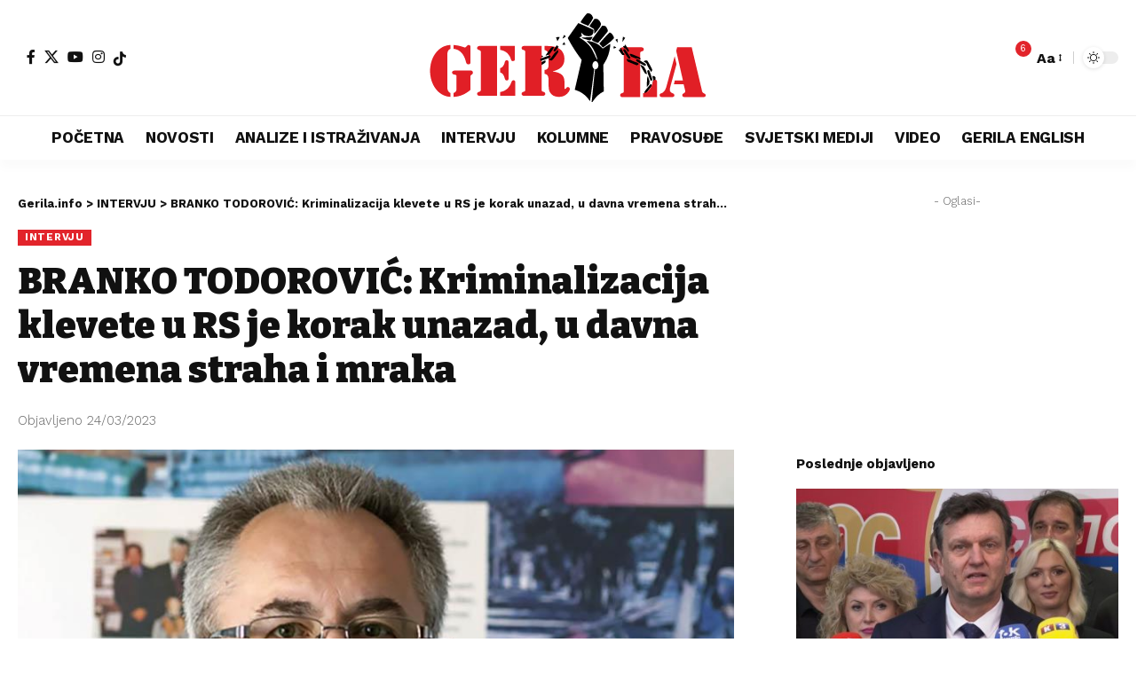

--- FILE ---
content_type: text/html; charset=UTF-8
request_url: https://www.gerila.info/branko-todorovic-kriminalizacija-klevete-u-rs-je-korak-unazad-u-davna-vremena-straha-i-mraka/
body_size: 34318
content:
<!DOCTYPE html>
<html dir="ltr" lang="bs-BA" prefix="og: https://ogp.me/ns#" prefix="og: https://ogp.me/ns#">
<head>
    <meta charset="UTF-8" />
    <meta http-equiv="X-UA-Compatible" content="IE=edge" />
	<meta name="viewport" content="width=device-width, initial-scale=1.0" />
    <link rel="profile" href="https://gmpg.org/xfn/11" />
		<style>img:is([sizes="auto" i], [sizes^="auto," i]) { contain-intrinsic-size: 3000px 1500px }</style>
	
		<!-- All in One SEO 4.8.9 - aioseo.com -->
	<meta name="description" content="Nasilnici, navijačke grupe, radikalni ekstremisti, paraobavještajne službe, ratni zločinci i kriminalci, su pod potpunom kontrolom vlasti ili dijelova vlasti, ne samo u BiH, nego i u regionu, smatra Branko Todorović. Vlast ih po potrebi angažuje da odrade prljave poslove. To nije ništa novo, i ovo u Banjaluci se moglo predvidjeti. PIŠE: Adis ŠUŠNJAR/ INFORADAR Narodna" />
	<meta name="robots" content="max-image-preview:large" />
	<meta name="author" content="admin"/>
	<link rel="preconnect" href="https://fonts.gstatic.com" crossorigin><link rel="preload" as="style" onload="this.onload=null;this.rel='stylesheet'" id="rb-preload-gfonts" href="https://fonts.googleapis.com/css?family=Work+Sans%3A200%2C300%2C400%2C500%2C600%2C700%2C800%2C900%2C100italic%2C200italic%2C300italic%2C400italic%2C500italic%2C600italic%2C700italic%2C800italic%2C900italic%7CBitter%3A700%2C600%2C900&amp;display=swap" crossorigin><noscript><link rel="stylesheet" href="https://fonts.googleapis.com/css?family=Work+Sans%3A200%2C300%2C400%2C500%2C600%2C700%2C800%2C900%2C100italic%2C200italic%2C300italic%2C400italic%2C500italic%2C600italic%2C700italic%2C800italic%2C900italic%7CBitter%3A700%2C600%2C900&amp;display=swap"></noscript><link rel="canonical" href="https://www.gerila.info/branko-todorovic-kriminalizacija-klevete-u-rs-je-korak-unazad-u-davna-vremena-straha-i-mraka/" />
	<meta name="generator" content="All in One SEO (AIOSEO) 4.8.9" />
		<meta property="og:locale" content="bs_BA" />
		<meta property="og:site_name" content="Gerila.info -" />
		<meta property="og:type" content="article" />
		<meta property="og:title" content="BRANKO TODOROVIĆ: Kriminalizacija klevete u RS je korak unazad, u davna vremena straha i mraka - Gerila.info" />
		<meta property="og:description" content="Nasilnici, navijačke grupe, radikalni ekstremisti, paraobavještajne službe, ratni zločinci i kriminalci, su pod potpunom kontrolom vlasti ili dijelova vlasti, ne samo u BiH, nego i u regionu, smatra Branko Todorović. Vlast ih po potrebi angažuje da odrade prljave poslove. To nije ništa novo, i ovo u Banjaluci se moglo predvidjeti. PIŠE: Adis ŠUŠNJAR/ INFORADAR Narodna" />
		<meta property="og:url" content="https://www.gerila.info/branko-todorovic-kriminalizacija-klevete-u-rs-je-korak-unazad-u-davna-vremena-straha-i-mraka/" />
		<meta property="article:published_time" content="2023-03-24T18:19:09+00:00" />
		<meta property="article:modified_time" content="2023-03-24T18:19:09+00:00" />
		<meta name="twitter:card" content="summary_large_image" />
		<meta name="twitter:title" content="BRANKO TODOROVIĆ: Kriminalizacija klevete u RS je korak unazad, u davna vremena straha i mraka - Gerila.info" />
		<meta name="twitter:description" content="Nasilnici, navijačke grupe, radikalni ekstremisti, paraobavještajne službe, ratni zločinci i kriminalci, su pod potpunom kontrolom vlasti ili dijelova vlasti, ne samo u BiH, nego i u regionu, smatra Branko Todorović. Vlast ih po potrebi angažuje da odrade prljave poslove. To nije ništa novo, i ovo u Banjaluci se moglo predvidjeti. PIŠE: Adis ŠUŠNJAR/ INFORADAR Narodna" />
		<script type="application/ld+json" class="aioseo-schema">
			{"@context":"https:\/\/schema.org","@graph":[{"@type":"BlogPosting","@id":"https:\/\/www.gerila.info\/branko-todorovic-kriminalizacija-klevete-u-rs-je-korak-unazad-u-davna-vremena-straha-i-mraka\/#blogposting","name":"BRANKO TODOROVI\u0106: Kriminalizacija klevete u RS je korak unazad, u davna vremena straha i mraka - Gerila.info","headline":"BRANKO TODOROVI\u0106: Kriminalizacija klevete u RS je korak unazad, u davna vremena straha i mraka","author":{"@id":"https:\/\/www.gerila.info\/author\/gerila_admn\/#author"},"publisher":{"@id":"https:\/\/www.gerila.info\/#organization"},"image":{"@type":"ImageObject","url":"https:\/\/www.gerila.info\/wp-content\/uploads\/2023\/03\/Branko-Todorovic.jpg","width":825,"height":464},"datePublished":"2023-03-24T18:19:09+02:00","dateModified":"2023-03-24T18:19:09+02:00","inLanguage":"bs-BA","mainEntityOfPage":{"@id":"https:\/\/www.gerila.info\/branko-todorovic-kriminalizacija-klevete-u-rs-je-korak-unazad-u-davna-vremena-straha-i-mraka\/#webpage"},"isPartOf":{"@id":"https:\/\/www.gerila.info\/branko-todorovic-kriminalizacija-klevete-u-rs-je-korak-unazad-u-davna-vremena-straha-i-mraka\/#webpage"},"articleSection":"INTERVJU, BH. povorka ponosa, Branko Todorovi\u0107, kriminalizacija klevete, Milan Vukeli\u0107, novinari"},{"@type":"BreadcrumbList","@id":"https:\/\/www.gerila.info\/branko-todorovic-kriminalizacija-klevete-u-rs-je-korak-unazad-u-davna-vremena-straha-i-mraka\/#breadcrumblist","itemListElement":[{"@type":"ListItem","@id":"https:\/\/www.gerila.info#listItem","position":1,"name":"Home","item":"https:\/\/www.gerila.info","nextItem":{"@type":"ListItem","@id":"https:\/\/www.gerila.info\/kategorije\/intervju\/#listItem","name":"INTERVJU"}},{"@type":"ListItem","@id":"https:\/\/www.gerila.info\/kategorije\/intervju\/#listItem","position":2,"name":"INTERVJU","item":"https:\/\/www.gerila.info\/kategorije\/intervju\/","nextItem":{"@type":"ListItem","@id":"https:\/\/www.gerila.info\/branko-todorovic-kriminalizacija-klevete-u-rs-je-korak-unazad-u-davna-vremena-straha-i-mraka\/#listItem","name":"BRANKO TODOROVI\u0106: Kriminalizacija klevete u RS je korak unazad, u davna vremena straha i mraka"},"previousItem":{"@type":"ListItem","@id":"https:\/\/www.gerila.info#listItem","name":"Home"}},{"@type":"ListItem","@id":"https:\/\/www.gerila.info\/branko-todorovic-kriminalizacija-klevete-u-rs-je-korak-unazad-u-davna-vremena-straha-i-mraka\/#listItem","position":3,"name":"BRANKO TODOROVI\u0106: Kriminalizacija klevete u RS je korak unazad, u davna vremena straha i mraka","previousItem":{"@type":"ListItem","@id":"https:\/\/www.gerila.info\/kategorije\/intervju\/#listItem","name":"INTERVJU"}}]},{"@type":"Organization","@id":"https:\/\/www.gerila.info\/#organization","name":"Gerila.info","url":"https:\/\/www.gerila.info\/"},{"@type":"Person","@id":"https:\/\/www.gerila.info\/author\/gerila_admn\/#author","url":"https:\/\/www.gerila.info\/author\/gerila_admn\/","name":"admin","image":{"@type":"ImageObject","@id":"https:\/\/www.gerila.info\/branko-todorovic-kriminalizacija-klevete-u-rs-je-korak-unazad-u-davna-vremena-straha-i-mraka\/#authorImage","url":"https:\/\/secure.gravatar.com\/avatar\/9e86f7f5f858734c14b4ac3ff4cb5429073039007abe1f4642509867aa9c4103?s=96&d=mm&r=g","width":96,"height":96,"caption":"admin"}},{"@type":"WebPage","@id":"https:\/\/www.gerila.info\/branko-todorovic-kriminalizacija-klevete-u-rs-je-korak-unazad-u-davna-vremena-straha-i-mraka\/#webpage","url":"https:\/\/www.gerila.info\/branko-todorovic-kriminalizacija-klevete-u-rs-je-korak-unazad-u-davna-vremena-straha-i-mraka\/","name":"BRANKO TODOROVI\u0106: Kriminalizacija klevete u RS je korak unazad, u davna vremena straha i mraka - Gerila.info","description":"Nasilnici, navija\u010dke grupe, radikalni ekstremisti, paraobavje\u0161tajne slu\u017ebe, ratni zlo\u010dinci i kriminalci, su pod potpunom kontrolom vlasti ili dijelova vlasti, ne samo u BiH, nego i u regionu, smatra Branko Todorovi\u0107. Vlast ih po potrebi anga\u017euje da odrade prljave poslove. To nije ni\u0161ta novo, i ovo u Banjaluci se moglo predvidjeti. PI\u0160E: Adis \u0160U\u0160NJAR\/ INFORADAR Narodna","inLanguage":"bs-BA","isPartOf":{"@id":"https:\/\/www.gerila.info\/#website"},"breadcrumb":{"@id":"https:\/\/www.gerila.info\/branko-todorovic-kriminalizacija-klevete-u-rs-je-korak-unazad-u-davna-vremena-straha-i-mraka\/#breadcrumblist"},"author":{"@id":"https:\/\/www.gerila.info\/author\/gerila_admn\/#author"},"creator":{"@id":"https:\/\/www.gerila.info\/author\/gerila_admn\/#author"},"image":{"@type":"ImageObject","url":"https:\/\/www.gerila.info\/wp-content\/uploads\/2023\/03\/Branko-Todorovic.jpg","@id":"https:\/\/www.gerila.info\/branko-todorovic-kriminalizacija-klevete-u-rs-je-korak-unazad-u-davna-vremena-straha-i-mraka\/#mainImage","width":825,"height":464},"primaryImageOfPage":{"@id":"https:\/\/www.gerila.info\/branko-todorovic-kriminalizacija-klevete-u-rs-je-korak-unazad-u-davna-vremena-straha-i-mraka\/#mainImage"},"datePublished":"2023-03-24T18:19:09+02:00","dateModified":"2023-03-24T18:19:09+02:00"},{"@type":"WebSite","@id":"https:\/\/www.gerila.info\/#website","url":"https:\/\/www.gerila.info\/","name":"Gerila.info","inLanguage":"bs-BA","publisher":{"@id":"https:\/\/www.gerila.info\/#organization"}}]}
		</script>
		<!-- All in One SEO -->


<!-- Search Engine Optimization by Rank Math - https://rankmath.com/ -->
<title>BRANKO TODOROVIĆ: Kriminalizacija klevete u RS je korak unazad, u davna vremena straha i mraka - Gerila.info</title>
<meta name="description" content="PIŠE: Adis ŠUŠNJAR/ INFORADAR"/>
<meta name="robots" content="index, follow, max-snippet:-1, max-video-preview:-1, max-image-preview:large"/>
<link rel="canonical" href="https://www.gerila.info/branko-todorovic-kriminalizacija-klevete-u-rs-je-korak-unazad-u-davna-vremena-straha-i-mraka/" />
<meta property="og:locale" content="bs_BA" />
<meta property="og:type" content="article" />
<meta property="og:title" content="BRANKO TODOROVIĆ: Kriminalizacija klevete u RS je korak unazad, u davna vremena straha i mraka - Gerila.info" />
<meta property="og:description" content="PIŠE: Adis ŠUŠNJAR/ INFORADAR" />
<meta property="og:url" content="https://www.gerila.info/branko-todorovic-kriminalizacija-klevete-u-rs-je-korak-unazad-u-davna-vremena-straha-i-mraka/" />
<meta property="og:site_name" content="Gerila Info" />
<meta property="article:tag" content="BH. povorka ponosa" />
<meta property="article:tag" content="Branko Todorović" />
<meta property="article:tag" content="kriminalizacija klevete" />
<meta property="article:tag" content="Milan Vukelić" />
<meta property="article:tag" content="novinari" />
<meta property="article:section" content="INTERVJU" />
<meta property="og:image" content="https://www.gerila.info/wp-content/uploads/2023/03/Branko-Todorovic.jpg" />
<meta property="og:image:secure_url" content="https://www.gerila.info/wp-content/uploads/2023/03/Branko-Todorovic.jpg" />
<meta property="og:image:width" content="825" />
<meta property="og:image:height" content="464" />
<meta property="og:image:alt" content="BRANKO TODOROVIĆ: Kriminalizacija klevete u RS je korak unazad, u davna vremena straha i mraka" />
<meta property="og:image:type" content="image/jpeg" />
<meta property="article:published_time" content="2023-03-24T18:19:09+02:00" />
<meta name="twitter:card" content="summary_large_image" />
<meta name="twitter:title" content="BRANKO TODOROVIĆ: Kriminalizacija klevete u RS je korak unazad, u davna vremena straha i mraka - Gerila.info" />
<meta name="twitter:description" content="PIŠE: Adis ŠUŠNJAR/ INFORADAR" />
<meta name="twitter:image" content="https://www.gerila.info/wp-content/uploads/2023/03/Branko-Todorovic.jpg" />
<meta name="twitter:label1" content="Written by" />
<meta name="twitter:data1" content="admin" />
<meta name="twitter:label2" content="Time to read" />
<meta name="twitter:data2" content="10 minutes" />
<script type="application/ld+json" class="rank-math-schema">{"@context":"https://schema.org","@graph":[{"@type":["Person","Organization"],"@id":"https://www.gerila.info/#person","name":"admin","logo":{"@type":"ImageObject","@id":"https://www.gerila.info/#logo","url":"https://www.gerila.info/wp-content/uploads/2023/03/Gerila-logo-red-1-01.png","contentUrl":"https://www.gerila.info/wp-content/uploads/2023/03/Gerila-logo-red-1-01.png","caption":"Gerila Info","inLanguage":"bs-BA","width":"233","height":"87"},"image":{"@type":"ImageObject","@id":"https://www.gerila.info/#logo","url":"https://www.gerila.info/wp-content/uploads/2023/03/Gerila-logo-red-1-01.png","contentUrl":"https://www.gerila.info/wp-content/uploads/2023/03/Gerila-logo-red-1-01.png","caption":"Gerila Info","inLanguage":"bs-BA","width":"233","height":"87"}},{"@type":"WebSite","@id":"https://www.gerila.info/#website","url":"https://www.gerila.info","name":"Gerila Info","publisher":{"@id":"https://www.gerila.info/#person"},"inLanguage":"bs-BA"},{"@type":"ImageObject","@id":"https://www.gerila.info/wp-content/uploads/2023/03/Branko-Todorovic.jpg","url":"https://www.gerila.info/wp-content/uploads/2023/03/Branko-Todorovic.jpg","width":"825","height":"464","inLanguage":"bs-BA"},{"@type":"WebPage","@id":"https://www.gerila.info/branko-todorovic-kriminalizacija-klevete-u-rs-je-korak-unazad-u-davna-vremena-straha-i-mraka/#webpage","url":"https://www.gerila.info/branko-todorovic-kriminalizacija-klevete-u-rs-je-korak-unazad-u-davna-vremena-straha-i-mraka/","name":"BRANKO TODOROVI\u0106: Kriminalizacija klevete u RS je korak unazad, u davna vremena straha i mraka - Gerila.info","datePublished":"2023-03-24T18:19:09+02:00","dateModified":"2023-03-24T18:19:09+02:00","isPartOf":{"@id":"https://www.gerila.info/#website"},"primaryImageOfPage":{"@id":"https://www.gerila.info/wp-content/uploads/2023/03/Branko-Todorovic.jpg"},"inLanguage":"bs-BA"},{"@type":"Person","@id":"https://www.gerila.info/author/gerila_admn/","name":"admin","url":"https://www.gerila.info/author/gerila_admn/","image":{"@type":"ImageObject","@id":"https://secure.gravatar.com/avatar/9e86f7f5f858734c14b4ac3ff4cb5429073039007abe1f4642509867aa9c4103?s=96&amp;d=mm&amp;r=g","url":"https://secure.gravatar.com/avatar/9e86f7f5f858734c14b4ac3ff4cb5429073039007abe1f4642509867aa9c4103?s=96&amp;d=mm&amp;r=g","caption":"admin","inLanguage":"bs-BA"},"sameAs":["https://www.gerila.info"]},{"@type":"BlogPosting","headline":"BRANKO TODOROVI\u0106: Kriminalizacija klevete u RS je korak unazad, u davna vremena straha i mraka - Gerila.info","datePublished":"2023-03-24T18:19:09+02:00","dateModified":"2023-03-24T18:19:09+02:00","articleSection":"INTERVJU","author":{"@id":"https://www.gerila.info/author/gerila_admn/","name":"admin"},"publisher":{"@id":"https://www.gerila.info/#person"},"description":"PI\u0160E: Adis \u0160U\u0160NJAR/ INFORADAR","name":"BRANKO TODOROVI\u0106: Kriminalizacija klevete u RS je korak unazad, u davna vremena straha i mraka - Gerila.info","@id":"https://www.gerila.info/branko-todorovic-kriminalizacija-klevete-u-rs-je-korak-unazad-u-davna-vremena-straha-i-mraka/#richSnippet","isPartOf":{"@id":"https://www.gerila.info/branko-todorovic-kriminalizacija-klevete-u-rs-je-korak-unazad-u-davna-vremena-straha-i-mraka/#webpage"},"image":{"@id":"https://www.gerila.info/wp-content/uploads/2023/03/Branko-Todorovic.jpg"},"inLanguage":"bs-BA","mainEntityOfPage":{"@id":"https://www.gerila.info/branko-todorovic-kriminalizacija-klevete-u-rs-je-korak-unazad-u-davna-vremena-straha-i-mraka/#webpage"}}]}</script>
<!-- /Rank Math WordPress SEO plugin -->

<link rel='dns-prefetch' href='//www.gerila.info' />
<link rel="alternate" type="application/rss+xml" title="Gerila.info &raquo; novosti" href="https://www.gerila.info/feed/" />
<link rel="alternate" type="application/rss+xml" title="Gerila.info &raquo;  novosti o komentarima" href="https://www.gerila.info/comments/feed/" />
<link rel="alternate" type="application/rss+xml" title="Gerila.info &raquo; BRANKO TODOROVIĆ: Kriminalizacija klevete u RS je korak unazad, u davna vremena straha i mraka novosti o komentarima" href="https://www.gerila.info/branko-todorovic-kriminalizacija-klevete-u-rs-je-korak-unazad-u-davna-vremena-straha-i-mraka/feed/" />
			<link rel="pingback" href="https://www.gerila.info/xmlrpc.php" />
		<script type="application/ld+json">{
    "@context": "https://schema.org",
    "@type": "Organization",
    "legalName": "Gerila.info",
    "url": "https://www.gerila.info/",
    "logo": "http://www.gerila.info/wp-content/uploads/2023/04/logo_1.svg",
    "sameAs": [
        "#https://www.facebook.com/www.gerila.info?mibextid=ZbWKwL",
        "https://twitter.com/GerilaInfo?s=09",
        "https://youtube.com/@gerilaportal220",
        "https://instagram.com/gerilaportal?igshid=YmMyMTA2M2Y=",
        "https://www.tiktok.com/@gerilaportal"
    ]
}</script>
		<!-- This site uses the Google Analytics by ExactMetrics plugin v8.11.0 - Using Analytics tracking - https://www.exactmetrics.com/ -->
							<script src="//www.googletagmanager.com/gtag/js?id=G-H2M60KKSNW"  data-cfasync="false" data-wpfc-render="false" async></script>
			<script data-cfasync="false" data-wpfc-render="false">
				var em_version = '8.11.0';
				var em_track_user = true;
				var em_no_track_reason = '';
								var ExactMetricsDefaultLocations = {"page_location":"https:\/\/www.gerila.info\/branko-todorovic-kriminalizacija-klevete-u-rs-je-korak-unazad-u-davna-vremena-straha-i-mraka\/"};
								if ( typeof ExactMetricsPrivacyGuardFilter === 'function' ) {
					var ExactMetricsLocations = (typeof ExactMetricsExcludeQuery === 'object') ? ExactMetricsPrivacyGuardFilter( ExactMetricsExcludeQuery ) : ExactMetricsPrivacyGuardFilter( ExactMetricsDefaultLocations );
				} else {
					var ExactMetricsLocations = (typeof ExactMetricsExcludeQuery === 'object') ? ExactMetricsExcludeQuery : ExactMetricsDefaultLocations;
				}

								var disableStrs = [
										'ga-disable-G-H2M60KKSNW',
									];

				/* Function to detect opted out users */
				function __gtagTrackerIsOptedOut() {
					for (var index = 0; index < disableStrs.length; index++) {
						if (document.cookie.indexOf(disableStrs[index] + '=true') > -1) {
							return true;
						}
					}

					return false;
				}

				/* Disable tracking if the opt-out cookie exists. */
				if (__gtagTrackerIsOptedOut()) {
					for (var index = 0; index < disableStrs.length; index++) {
						window[disableStrs[index]] = true;
					}
				}

				/* Opt-out function */
				function __gtagTrackerOptout() {
					for (var index = 0; index < disableStrs.length; index++) {
						document.cookie = disableStrs[index] + '=true; expires=Thu, 31 Dec 2099 23:59:59 UTC; path=/';
						window[disableStrs[index]] = true;
					}
				}

				if ('undefined' === typeof gaOptout) {
					function gaOptout() {
						__gtagTrackerOptout();
					}
				}
								window.dataLayer = window.dataLayer || [];

				window.ExactMetricsDualTracker = {
					helpers: {},
					trackers: {},
				};
				if (em_track_user) {
					function __gtagDataLayer() {
						dataLayer.push(arguments);
					}

					function __gtagTracker(type, name, parameters) {
						if (!parameters) {
							parameters = {};
						}

						if (parameters.send_to) {
							__gtagDataLayer.apply(null, arguments);
							return;
						}

						if (type === 'event') {
														parameters.send_to = exactmetrics_frontend.v4_id;
							var hookName = name;
							if (typeof parameters['event_category'] !== 'undefined') {
								hookName = parameters['event_category'] + ':' + name;
							}

							if (typeof ExactMetricsDualTracker.trackers[hookName] !== 'undefined') {
								ExactMetricsDualTracker.trackers[hookName](parameters);
							} else {
								__gtagDataLayer('event', name, parameters);
							}
							
						} else {
							__gtagDataLayer.apply(null, arguments);
						}
					}

					__gtagTracker('js', new Date());
					__gtagTracker('set', {
						'developer_id.dNDMyYj': true,
											});
					if ( ExactMetricsLocations.page_location ) {
						__gtagTracker('set', ExactMetricsLocations);
					}
										__gtagTracker('config', 'G-H2M60KKSNW', {"forceSSL":"true","link_attribution":"true"} );
										window.gtag = __gtagTracker;										(function () {
						/* https://developers.google.com/analytics/devguides/collection/analyticsjs/ */
						/* ga and __gaTracker compatibility shim. */
						var noopfn = function () {
							return null;
						};
						var newtracker = function () {
							return new Tracker();
						};
						var Tracker = function () {
							return null;
						};
						var p = Tracker.prototype;
						p.get = noopfn;
						p.set = noopfn;
						p.send = function () {
							var args = Array.prototype.slice.call(arguments);
							args.unshift('send');
							__gaTracker.apply(null, args);
						};
						var __gaTracker = function () {
							var len = arguments.length;
							if (len === 0) {
								return;
							}
							var f = arguments[len - 1];
							if (typeof f !== 'object' || f === null || typeof f.hitCallback !== 'function') {
								if ('send' === arguments[0]) {
									var hitConverted, hitObject = false, action;
									if ('event' === arguments[1]) {
										if ('undefined' !== typeof arguments[3]) {
											hitObject = {
												'eventAction': arguments[3],
												'eventCategory': arguments[2],
												'eventLabel': arguments[4],
												'value': arguments[5] ? arguments[5] : 1,
											}
										}
									}
									if ('pageview' === arguments[1]) {
										if ('undefined' !== typeof arguments[2]) {
											hitObject = {
												'eventAction': 'page_view',
												'page_path': arguments[2],
											}
										}
									}
									if (typeof arguments[2] === 'object') {
										hitObject = arguments[2];
									}
									if (typeof arguments[5] === 'object') {
										Object.assign(hitObject, arguments[5]);
									}
									if ('undefined' !== typeof arguments[1].hitType) {
										hitObject = arguments[1];
										if ('pageview' === hitObject.hitType) {
											hitObject.eventAction = 'page_view';
										}
									}
									if (hitObject) {
										action = 'timing' === arguments[1].hitType ? 'timing_complete' : hitObject.eventAction;
										hitConverted = mapArgs(hitObject);
										__gtagTracker('event', action, hitConverted);
									}
								}
								return;
							}

							function mapArgs(args) {
								var arg, hit = {};
								var gaMap = {
									'eventCategory': 'event_category',
									'eventAction': 'event_action',
									'eventLabel': 'event_label',
									'eventValue': 'event_value',
									'nonInteraction': 'non_interaction',
									'timingCategory': 'event_category',
									'timingVar': 'name',
									'timingValue': 'value',
									'timingLabel': 'event_label',
									'page': 'page_path',
									'location': 'page_location',
									'title': 'page_title',
									'referrer' : 'page_referrer',
								};
								for (arg in args) {
																		if (!(!args.hasOwnProperty(arg) || !gaMap.hasOwnProperty(arg))) {
										hit[gaMap[arg]] = args[arg];
									} else {
										hit[arg] = args[arg];
									}
								}
								return hit;
							}

							try {
								f.hitCallback();
							} catch (ex) {
							}
						};
						__gaTracker.create = newtracker;
						__gaTracker.getByName = newtracker;
						__gaTracker.getAll = function () {
							return [];
						};
						__gaTracker.remove = noopfn;
						__gaTracker.loaded = true;
						window['__gaTracker'] = __gaTracker;
					})();
									} else {
										console.log("");
					(function () {
						function __gtagTracker() {
							return null;
						}

						window['__gtagTracker'] = __gtagTracker;
						window['gtag'] = __gtagTracker;
					})();
									}
			</script>
							<!-- / Google Analytics by ExactMetrics -->
		<script>
window._wpemojiSettings = {"baseUrl":"https:\/\/s.w.org\/images\/core\/emoji\/16.0.1\/72x72\/","ext":".png","svgUrl":"https:\/\/s.w.org\/images\/core\/emoji\/16.0.1\/svg\/","svgExt":".svg","source":{"concatemoji":"https:\/\/www.gerila.info\/wp-includes\/js\/wp-emoji-release.min.js?ver=6.8.3"}};
/*! This file is auto-generated */
!function(s,n){var o,i,e;function c(e){try{var t={supportTests:e,timestamp:(new Date).valueOf()};sessionStorage.setItem(o,JSON.stringify(t))}catch(e){}}function p(e,t,n){e.clearRect(0,0,e.canvas.width,e.canvas.height),e.fillText(t,0,0);var t=new Uint32Array(e.getImageData(0,0,e.canvas.width,e.canvas.height).data),a=(e.clearRect(0,0,e.canvas.width,e.canvas.height),e.fillText(n,0,0),new Uint32Array(e.getImageData(0,0,e.canvas.width,e.canvas.height).data));return t.every(function(e,t){return e===a[t]})}function u(e,t){e.clearRect(0,0,e.canvas.width,e.canvas.height),e.fillText(t,0,0);for(var n=e.getImageData(16,16,1,1),a=0;a<n.data.length;a++)if(0!==n.data[a])return!1;return!0}function f(e,t,n,a){switch(t){case"flag":return n(e,"\ud83c\udff3\ufe0f\u200d\u26a7\ufe0f","\ud83c\udff3\ufe0f\u200b\u26a7\ufe0f")?!1:!n(e,"\ud83c\udde8\ud83c\uddf6","\ud83c\udde8\u200b\ud83c\uddf6")&&!n(e,"\ud83c\udff4\udb40\udc67\udb40\udc62\udb40\udc65\udb40\udc6e\udb40\udc67\udb40\udc7f","\ud83c\udff4\u200b\udb40\udc67\u200b\udb40\udc62\u200b\udb40\udc65\u200b\udb40\udc6e\u200b\udb40\udc67\u200b\udb40\udc7f");case"emoji":return!a(e,"\ud83e\udedf")}return!1}function g(e,t,n,a){var r="undefined"!=typeof WorkerGlobalScope&&self instanceof WorkerGlobalScope?new OffscreenCanvas(300,150):s.createElement("canvas"),o=r.getContext("2d",{willReadFrequently:!0}),i=(o.textBaseline="top",o.font="600 32px Arial",{});return e.forEach(function(e){i[e]=t(o,e,n,a)}),i}function t(e){var t=s.createElement("script");t.src=e,t.defer=!0,s.head.appendChild(t)}"undefined"!=typeof Promise&&(o="wpEmojiSettingsSupports",i=["flag","emoji"],n.supports={everything:!0,everythingExceptFlag:!0},e=new Promise(function(e){s.addEventListener("DOMContentLoaded",e,{once:!0})}),new Promise(function(t){var n=function(){try{var e=JSON.parse(sessionStorage.getItem(o));if("object"==typeof e&&"number"==typeof e.timestamp&&(new Date).valueOf()<e.timestamp+604800&&"object"==typeof e.supportTests)return e.supportTests}catch(e){}return null}();if(!n){if("undefined"!=typeof Worker&&"undefined"!=typeof OffscreenCanvas&&"undefined"!=typeof URL&&URL.createObjectURL&&"undefined"!=typeof Blob)try{var e="postMessage("+g.toString()+"("+[JSON.stringify(i),f.toString(),p.toString(),u.toString()].join(",")+"));",a=new Blob([e],{type:"text/javascript"}),r=new Worker(URL.createObjectURL(a),{name:"wpTestEmojiSupports"});return void(r.onmessage=function(e){c(n=e.data),r.terminate(),t(n)})}catch(e){}c(n=g(i,f,p,u))}t(n)}).then(function(e){for(var t in e)n.supports[t]=e[t],n.supports.everything=n.supports.everything&&n.supports[t],"flag"!==t&&(n.supports.everythingExceptFlag=n.supports.everythingExceptFlag&&n.supports[t]);n.supports.everythingExceptFlag=n.supports.everythingExceptFlag&&!n.supports.flag,n.DOMReady=!1,n.readyCallback=function(){n.DOMReady=!0}}).then(function(){return e}).then(function(){var e;n.supports.everything||(n.readyCallback(),(e=n.source||{}).concatemoji?t(e.concatemoji):e.wpemoji&&e.twemoji&&(t(e.twemoji),t(e.wpemoji)))}))}((window,document),window._wpemojiSettings);
</script>
<style id='wp-emoji-styles-inline-css'>

	img.wp-smiley, img.emoji {
		display: inline !important;
		border: none !important;
		box-shadow: none !important;
		height: 1em !important;
		width: 1em !important;
		margin: 0 0.07em !important;
		vertical-align: -0.1em !important;
		background: none !important;
		padding: 0 !important;
	}
</style>
<link rel='stylesheet' id='wp-block-library-css' href='https://www.gerila.info/wp-includes/css/dist/block-library/style.min.css?ver=6.8.3' media='all' />
<style id='classic-theme-styles-inline-css'>
/*! This file is auto-generated */
.wp-block-button__link{color:#fff;background-color:#32373c;border-radius:9999px;box-shadow:none;text-decoration:none;padding:calc(.667em + 2px) calc(1.333em + 2px);font-size:1.125em}.wp-block-file__button{background:#32373c;color:#fff;text-decoration:none}
</style>
<link rel='stylesheet' id='foxiz-elements-css' href='https://www.gerila.info/wp-content/plugins/foxiz-core/lib/foxiz-elements/public/style.css?ver=3.0' media='all' />
<style id='global-styles-inline-css'>
:root{--wp--preset--aspect-ratio--square: 1;--wp--preset--aspect-ratio--4-3: 4/3;--wp--preset--aspect-ratio--3-4: 3/4;--wp--preset--aspect-ratio--3-2: 3/2;--wp--preset--aspect-ratio--2-3: 2/3;--wp--preset--aspect-ratio--16-9: 16/9;--wp--preset--aspect-ratio--9-16: 9/16;--wp--preset--color--black: #000000;--wp--preset--color--cyan-bluish-gray: #abb8c3;--wp--preset--color--white: #ffffff;--wp--preset--color--pale-pink: #f78da7;--wp--preset--color--vivid-red: #cf2e2e;--wp--preset--color--luminous-vivid-orange: #ff6900;--wp--preset--color--luminous-vivid-amber: #fcb900;--wp--preset--color--light-green-cyan: #7bdcb5;--wp--preset--color--vivid-green-cyan: #00d084;--wp--preset--color--pale-cyan-blue: #8ed1fc;--wp--preset--color--vivid-cyan-blue: #0693e3;--wp--preset--color--vivid-purple: #9b51e0;--wp--preset--gradient--vivid-cyan-blue-to-vivid-purple: linear-gradient(135deg,rgba(6,147,227,1) 0%,rgb(155,81,224) 100%);--wp--preset--gradient--light-green-cyan-to-vivid-green-cyan: linear-gradient(135deg,rgb(122,220,180) 0%,rgb(0,208,130) 100%);--wp--preset--gradient--luminous-vivid-amber-to-luminous-vivid-orange: linear-gradient(135deg,rgba(252,185,0,1) 0%,rgba(255,105,0,1) 100%);--wp--preset--gradient--luminous-vivid-orange-to-vivid-red: linear-gradient(135deg,rgba(255,105,0,1) 0%,rgb(207,46,46) 100%);--wp--preset--gradient--very-light-gray-to-cyan-bluish-gray: linear-gradient(135deg,rgb(238,238,238) 0%,rgb(169,184,195) 100%);--wp--preset--gradient--cool-to-warm-spectrum: linear-gradient(135deg,rgb(74,234,220) 0%,rgb(151,120,209) 20%,rgb(207,42,186) 40%,rgb(238,44,130) 60%,rgb(251,105,98) 80%,rgb(254,248,76) 100%);--wp--preset--gradient--blush-light-purple: linear-gradient(135deg,rgb(255,206,236) 0%,rgb(152,150,240) 100%);--wp--preset--gradient--blush-bordeaux: linear-gradient(135deg,rgb(254,205,165) 0%,rgb(254,45,45) 50%,rgb(107,0,62) 100%);--wp--preset--gradient--luminous-dusk: linear-gradient(135deg,rgb(255,203,112) 0%,rgb(199,81,192) 50%,rgb(65,88,208) 100%);--wp--preset--gradient--pale-ocean: linear-gradient(135deg,rgb(255,245,203) 0%,rgb(182,227,212) 50%,rgb(51,167,181) 100%);--wp--preset--gradient--electric-grass: linear-gradient(135deg,rgb(202,248,128) 0%,rgb(113,206,126) 100%);--wp--preset--gradient--midnight: linear-gradient(135deg,rgb(2,3,129) 0%,rgb(40,116,252) 100%);--wp--preset--font-size--small: 13px;--wp--preset--font-size--medium: 20px;--wp--preset--font-size--large: 36px;--wp--preset--font-size--x-large: 42px;--wp--preset--spacing--20: 0.44rem;--wp--preset--spacing--30: 0.67rem;--wp--preset--spacing--40: 1rem;--wp--preset--spacing--50: 1.5rem;--wp--preset--spacing--60: 2.25rem;--wp--preset--spacing--70: 3.38rem;--wp--preset--spacing--80: 5.06rem;--wp--preset--shadow--natural: 6px 6px 9px rgba(0, 0, 0, 0.2);--wp--preset--shadow--deep: 12px 12px 50px rgba(0, 0, 0, 0.4);--wp--preset--shadow--sharp: 6px 6px 0px rgba(0, 0, 0, 0.2);--wp--preset--shadow--outlined: 6px 6px 0px -3px rgba(255, 255, 255, 1), 6px 6px rgba(0, 0, 0, 1);--wp--preset--shadow--crisp: 6px 6px 0px rgba(0, 0, 0, 1);}:where(.is-layout-flex){gap: 0.5em;}:where(.is-layout-grid){gap: 0.5em;}body .is-layout-flex{display: flex;}.is-layout-flex{flex-wrap: wrap;align-items: center;}.is-layout-flex > :is(*, div){margin: 0;}body .is-layout-grid{display: grid;}.is-layout-grid > :is(*, div){margin: 0;}:where(.wp-block-columns.is-layout-flex){gap: 2em;}:where(.wp-block-columns.is-layout-grid){gap: 2em;}:where(.wp-block-post-template.is-layout-flex){gap: 1.25em;}:where(.wp-block-post-template.is-layout-grid){gap: 1.25em;}.has-black-color{color: var(--wp--preset--color--black) !important;}.has-cyan-bluish-gray-color{color: var(--wp--preset--color--cyan-bluish-gray) !important;}.has-white-color{color: var(--wp--preset--color--white) !important;}.has-pale-pink-color{color: var(--wp--preset--color--pale-pink) !important;}.has-vivid-red-color{color: var(--wp--preset--color--vivid-red) !important;}.has-luminous-vivid-orange-color{color: var(--wp--preset--color--luminous-vivid-orange) !important;}.has-luminous-vivid-amber-color{color: var(--wp--preset--color--luminous-vivid-amber) !important;}.has-light-green-cyan-color{color: var(--wp--preset--color--light-green-cyan) !important;}.has-vivid-green-cyan-color{color: var(--wp--preset--color--vivid-green-cyan) !important;}.has-pale-cyan-blue-color{color: var(--wp--preset--color--pale-cyan-blue) !important;}.has-vivid-cyan-blue-color{color: var(--wp--preset--color--vivid-cyan-blue) !important;}.has-vivid-purple-color{color: var(--wp--preset--color--vivid-purple) !important;}.has-black-background-color{background-color: var(--wp--preset--color--black) !important;}.has-cyan-bluish-gray-background-color{background-color: var(--wp--preset--color--cyan-bluish-gray) !important;}.has-white-background-color{background-color: var(--wp--preset--color--white) !important;}.has-pale-pink-background-color{background-color: var(--wp--preset--color--pale-pink) !important;}.has-vivid-red-background-color{background-color: var(--wp--preset--color--vivid-red) !important;}.has-luminous-vivid-orange-background-color{background-color: var(--wp--preset--color--luminous-vivid-orange) !important;}.has-luminous-vivid-amber-background-color{background-color: var(--wp--preset--color--luminous-vivid-amber) !important;}.has-light-green-cyan-background-color{background-color: var(--wp--preset--color--light-green-cyan) !important;}.has-vivid-green-cyan-background-color{background-color: var(--wp--preset--color--vivid-green-cyan) !important;}.has-pale-cyan-blue-background-color{background-color: var(--wp--preset--color--pale-cyan-blue) !important;}.has-vivid-cyan-blue-background-color{background-color: var(--wp--preset--color--vivid-cyan-blue) !important;}.has-vivid-purple-background-color{background-color: var(--wp--preset--color--vivid-purple) !important;}.has-black-border-color{border-color: var(--wp--preset--color--black) !important;}.has-cyan-bluish-gray-border-color{border-color: var(--wp--preset--color--cyan-bluish-gray) !important;}.has-white-border-color{border-color: var(--wp--preset--color--white) !important;}.has-pale-pink-border-color{border-color: var(--wp--preset--color--pale-pink) !important;}.has-vivid-red-border-color{border-color: var(--wp--preset--color--vivid-red) !important;}.has-luminous-vivid-orange-border-color{border-color: var(--wp--preset--color--luminous-vivid-orange) !important;}.has-luminous-vivid-amber-border-color{border-color: var(--wp--preset--color--luminous-vivid-amber) !important;}.has-light-green-cyan-border-color{border-color: var(--wp--preset--color--light-green-cyan) !important;}.has-vivid-green-cyan-border-color{border-color: var(--wp--preset--color--vivid-green-cyan) !important;}.has-pale-cyan-blue-border-color{border-color: var(--wp--preset--color--pale-cyan-blue) !important;}.has-vivid-cyan-blue-border-color{border-color: var(--wp--preset--color--vivid-cyan-blue) !important;}.has-vivid-purple-border-color{border-color: var(--wp--preset--color--vivid-purple) !important;}.has-vivid-cyan-blue-to-vivid-purple-gradient-background{background: var(--wp--preset--gradient--vivid-cyan-blue-to-vivid-purple) !important;}.has-light-green-cyan-to-vivid-green-cyan-gradient-background{background: var(--wp--preset--gradient--light-green-cyan-to-vivid-green-cyan) !important;}.has-luminous-vivid-amber-to-luminous-vivid-orange-gradient-background{background: var(--wp--preset--gradient--luminous-vivid-amber-to-luminous-vivid-orange) !important;}.has-luminous-vivid-orange-to-vivid-red-gradient-background{background: var(--wp--preset--gradient--luminous-vivid-orange-to-vivid-red) !important;}.has-very-light-gray-to-cyan-bluish-gray-gradient-background{background: var(--wp--preset--gradient--very-light-gray-to-cyan-bluish-gray) !important;}.has-cool-to-warm-spectrum-gradient-background{background: var(--wp--preset--gradient--cool-to-warm-spectrum) !important;}.has-blush-light-purple-gradient-background{background: var(--wp--preset--gradient--blush-light-purple) !important;}.has-blush-bordeaux-gradient-background{background: var(--wp--preset--gradient--blush-bordeaux) !important;}.has-luminous-dusk-gradient-background{background: var(--wp--preset--gradient--luminous-dusk) !important;}.has-pale-ocean-gradient-background{background: var(--wp--preset--gradient--pale-ocean) !important;}.has-electric-grass-gradient-background{background: var(--wp--preset--gradient--electric-grass) !important;}.has-midnight-gradient-background{background: var(--wp--preset--gradient--midnight) !important;}.has-small-font-size{font-size: var(--wp--preset--font-size--small) !important;}.has-medium-font-size{font-size: var(--wp--preset--font-size--medium) !important;}.has-large-font-size{font-size: var(--wp--preset--font-size--large) !important;}.has-x-large-font-size{font-size: var(--wp--preset--font-size--x-large) !important;}
:where(.wp-block-post-template.is-layout-flex){gap: 1.25em;}:where(.wp-block-post-template.is-layout-grid){gap: 1.25em;}
:where(.wp-block-columns.is-layout-flex){gap: 2em;}:where(.wp-block-columns.is-layout-grid){gap: 2em;}
:root :where(.wp-block-pullquote){font-size: 1.5em;line-height: 1.6;}
</style>
<link rel='stylesheet' id='elementor-frontend-css' href='https://www.gerila.info/wp-content/plugins/elementor/assets/css/frontend.min.css?ver=3.32.5' media='all' />
<link rel='stylesheet' id='widget-heading-css' href='https://www.gerila.info/wp-content/plugins/elementor/assets/css/widget-heading.min.css?ver=3.32.5' media='all' />
<link rel='stylesheet' id='widget-divider-css' href='https://www.gerila.info/wp-content/plugins/elementor/assets/css/widget-divider.min.css?ver=3.32.5' media='all' />
<link rel='stylesheet' id='widget-forms-css' href='https://www.gerila.info/wp-content/plugins/elementor-pro/assets/css/widget-forms.min.css?ver=3.24.0' media='all' />
<link rel='stylesheet' id='flatpickr-css' href='https://www.gerila.info/wp-content/plugins/elementor/assets/lib/flatpickr/flatpickr.min.css?ver=4.6.13' media='all' />
<link rel='stylesheet' id='e-animation-slideInDown-css' href='https://www.gerila.info/wp-content/plugins/elementor/assets/lib/animations/styles/slideInDown.min.css?ver=3.32.5' media='all' />
<link rel='stylesheet' id='elementor-icons-css' href='https://www.gerila.info/wp-content/plugins/elementor/assets/lib/eicons/css/elementor-icons.min.css?ver=5.44.0' media='all' />
<link rel='stylesheet' id='elementor-post-6-css' href='https://www.gerila.info/wp-content/uploads/elementor/css/post-6.css?ver=1766026797' media='all' />
<link rel='stylesheet' id='elementor-pro-css' href='https://www.gerila.info/wp-content/plugins/elementor-pro/assets/css/frontend.min.css?ver=3.24.0' media='all' />
<link rel='stylesheet' id='elementor-post-21764-css' href='https://www.gerila.info/wp-content/uploads/elementor/css/post-21764.css?ver=1766026797' media='all' />
<link rel='stylesheet' id='font-awesome-css' href='https://www.gerila.info/wp-content/themes/foxiz/assets/css/font-awesome.css?ver=6.1.1' media='all' />
<link rel='stylesheet' id='popupaoc-public-style-css' href='https://www.gerila.info/wp-content/plugins/popup-anything-on-click/assets/css/popupaoc-public.css?ver=2.8.9' media='all' />
<link rel='stylesheet' id='__EPYT__style-css' href='https://www.gerila.info/wp-content/plugins/youtube-embed-plus/styles/ytprefs.min.css?ver=14.2.3' media='all' />
<style id='__EPYT__style-inline-css'>

                .epyt-gallery-thumb {
                        width: 33.333%;
                }
                
</style>
<link rel='stylesheet' id='elementor-post-1752-css' href='https://www.gerila.info/wp-content/uploads/elementor/css/post-1752.css?ver=1766026813' media='all' />
<link rel='stylesheet' id='elementor-post-1714-css' href='https://www.gerila.info/wp-content/uploads/elementor/css/post-1714.css?ver=1766026797' media='all' />

<link rel='stylesheet' id='foxiz-main-css' href='https://www.gerila.info/wp-content/themes/foxiz/assets/css/main.css?ver=2.6.9' media='all' />
<style id='foxiz-main-inline-css'>
:root {--body-family:Work Sans;--body-fweight:400;--body-fcolor:#111111;--body-fsize:16px;--h1-family:Bitter;--h1-fweight:700;--h1-fsize:38px;--h2-family:Bitter;--h2-fweight:700;--h2-fsize:32px;--h3-family:Bitter;--h3-fweight:700;--h3-fsize:21px;--h4-family:Bitter;--h4-fweight:700;--h4-fsize:16px;--h5-family:Bitter;--h5-fweight:700;--h5-fsize:15px;--h6-family:Bitter;--h6-fweight:600;--h6-fsize:14px;--cat-family:Work Sans;--cat-fweight:700;--cat-transform:uppercase;--cat-fsize:10px;--meta-family:Work Sans;--meta-fweight:300;--meta-b-family:Work Sans;--meta-b-fweight:600;--input-family:Work Sans;--input-fweight:400;--btn-family:Work Sans;--btn-fweight:700;--menu-family:Work Sans;--menu-fweight:700;--submenu-family:Work Sans;--submenu-fweight:700;--dwidgets-family:Work Sans;--dwidgets-fweight:700;--dwidgets-fsize:14px;--headline-family:Bitter;--headline-fweight:900;--headline-fsize:52px;--tagline-family:Work Sans;--tagline-fweight:600;--tagline-fsize:20px;--heading-family:Work Sans;--heading-fweight:700;--subheading-family:Work Sans;--subheading-fweight:900;--quote-family:Work Sans;--quote-fweight:700;--bcrumb-family:Work Sans;--bcrumb-fweight:700;--headline-s-fsize : 42px;--tagline-s-fsize : 14px;}@media (max-width: 1024px) {body {--body-fsize : 16px;--h1-fsize : 32px;--h2-fsize : 28px;--h3-fsize : 20px;--h4-fsize : 15px;--h5-fsize : 15px;--h6-fsize : 14px;--excerpt-fsize : 12px;--headline-fsize : 34px;--headline-s-fsize : 34px;--tagline-fsize : 18px;--tagline-s-fsize : 18px;}}@media (max-width: 767px) {body {--body-fsize : 15px;--h1-fsize : 28px;--h2-fsize : 24px;--h3-fsize : 18px;--h4-fsize : 15px;--h5-fsize : 15px;--h6-fsize : 14px;--excerpt-fsize : 12px;--headline-fsize : 26px;--headline-s-fsize : 26px;--tagline-fsize : 15px;--tagline-s-fsize : 15px;}}:root {--g-color :#e2242b;--g-color-90 :#e2242be6;}.is-hd-1, .is-hd-2, .is-hd-3 {--nav-height :60px;}[data-theme="dark"].is-hd-4 {--nav-bg: #191c20;--nav-bg-from: #191c20;--nav-bg-to: #191c20;--nav-bg-glass: #191c2011;--nav-bg-glass-from: #191c2011;--nav-bg-glass-to: #191c2011;}.is-hd-5, body.is-hd-5:not(.sticky-on) {--nav-height :50px;--hd-logo-height :100px;}[data-theme="dark"].is-hd-5, [data-theme="dark"].is-hd-5:not(.sticky-on) {--nav-bg: #191c20;--nav-bg-from: #191c20;--nav-bg-to: #191c20;--nav-bg-glass: #191c2011;--nav-bg-glass-from: #191c2011;--nav-bg-glass-to: #191c2011;}:root {--topad-spacing :15px;--round-3 :0px;--round-5 :0px;--round-7 :0px;--hyperlink-line-color :var(--g-color);--s-content-width : 760px;--max-width-wo-sb : 840px;--s10-feat-ratio :45%;--s11-feat-ratio :45%;--login-popup-w : 350px;}.p-readmore { font-family:Work Sans;font-weight:700;}.mobile-menu > li > a  { font-family:Work Sans;font-weight:700;}.mobile-qview a { font-family:Work Sans;font-weight:700;}.search-header:before { background-repeat : no-repeat;background-size : cover;background-image : url(https://foxiz.themeruby.com/news/wp-content/uploads/2021/09/search-bg.jpg);background-attachment : scroll;background-position : center center;}[data-theme="dark"] .search-header:before { background-repeat : no-repeat;background-size : cover;background-image : url(https://foxiz.themeruby.com/news/wp-content/uploads/2021/09/search-bgd.jpg);background-attachment : scroll;background-position : center center;}.copyright-menu a { font-size:14px; }.amp-footer .footer-logo { height :50px; }#amp-mobile-version-switcher { display: none; }.search-icon-svg { -webkit-mask-image: url(https://foxiz.themeruby.com/news/wp-content/uploads/2022/08/news-search.svg);mask-image: url(https://foxiz.themeruby.com/news/wp-content/uploads/2022/08/news-search.svg); }.notification-icon-svg { -webkit-mask-image: url(https://foxiz.themeruby.com/news/wp-content/uploads/2022/08/noti-news.svg);mask-image: url(https://foxiz.themeruby.com/news/wp-content/uploads/2022/08/noti-news.svg); }.login-icon-svg { -webkit-mask-image: url(https://foxiz.themeruby.com/news/wp-content/uploads/2022/08/login.svg);mask-image: url(https://foxiz.themeruby.com/news/wp-content/uploads/2022/08/login.svg); }.login-icon-svg, .rbi-user.wnav-icon { font-size: 26px;}@media (max-width: 767px) { .login-icon-svg, .rbi-user.wnav-icon { font-size: 22.1px;} }
</style>
<link rel='stylesheet' id='foxiz-print-css' href='https://www.gerila.info/wp-content/themes/foxiz/assets/css/print.css?ver=2.6.9' media='all' />
<link rel='stylesheet' id='foxiz-style-css' href='https://www.gerila.info/wp-content/themes/foxiz/style.css?ver=2.6.9' media='all' />
<link rel='stylesheet' id='elementor-gf-local-roboto-css' href='https://www.gerila.info/wp-content/uploads/elementor/google-fonts/css/roboto.css?ver=1750800382' media='all' />
<link rel='stylesheet' id='elementor-gf-local-robotoslab-css' href='https://www.gerila.info/wp-content/uploads/elementor/google-fonts/css/robotoslab.css?ver=1750800387' media='all' />
<link rel='stylesheet' id='elementor-gf-local-chivo-css' href='https://www.gerila.info/wp-content/uploads/elementor/google-fonts/css/chivo.css?ver=1750800392' media='all' />
<link rel='stylesheet' id='elementor-gf-local-archivo-css' href='https://www.gerila.info/wp-content/uploads/elementor/google-fonts/css/archivo.css?ver=1750800402' media='all' />
<link rel='stylesheet' id='elementor-icons-shared-0-css' href='https://www.gerila.info/wp-content/plugins/elementor/assets/lib/font-awesome/css/fontawesome.min.css?ver=5.15.3' media='all' />
<link rel='stylesheet' id='elementor-icons-fa-brands-css' href='https://www.gerila.info/wp-content/plugins/elementor/assets/lib/font-awesome/css/brands.min.css?ver=5.15.3' media='all' />
<script src="https://www.gerila.info/wp-includes/js/jquery/jquery.min.js?ver=3.7.1" id="jquery-core-js"></script>
<script src="https://www.gerila.info/wp-includes/js/jquery/jquery-migrate.min.js?ver=3.4.1" id="jquery-migrate-js"></script>
<script src="https://www.gerila.info/wp-content/plugins/google-analytics-dashboard-for-wp/assets/js/frontend-gtag.min.js?ver=8.11.0" id="exactmetrics-frontend-script-js" async data-wp-strategy="async"></script>
<script data-cfasync="false" data-wpfc-render="false" id='exactmetrics-frontend-script-js-extra'>var exactmetrics_frontend = {"js_events_tracking":"true","download_extensions":"doc,pdf,ppt,zip,xls,docx,pptx,xlsx","inbound_paths":"[{\"path\":\"\\\/go\\\/\",\"label\":\"affiliate\"},{\"path\":\"\\\/recommend\\\/\",\"label\":\"affiliate\"}]","home_url":"https:\/\/www.gerila.info","hash_tracking":"false","v4_id":"G-H2M60KKSNW"};</script>
<script id="__ytprefs__-js-extra">
var _EPYT_ = {"ajaxurl":"https:\/\/www.gerila.info\/wp-admin\/admin-ajax.php","security":"4b2c9faaea","gallery_scrolloffset":"20","eppathtoscripts":"https:\/\/www.gerila.info\/wp-content\/plugins\/youtube-embed-plus\/scripts\/","eppath":"https:\/\/www.gerila.info\/wp-content\/plugins\/youtube-embed-plus\/","epresponsiveselector":"[\"iframe.__youtube_prefs_widget__\"]","epdovol":"1","version":"14.2.3","evselector":"iframe.__youtube_prefs__[src], iframe[src*=\"youtube.com\/embed\/\"], iframe[src*=\"youtube-nocookie.com\/embed\/\"]","ajax_compat":"","maxres_facade":"eager","ytapi_load":"light","pause_others":"","stopMobileBuffer":"1","facade_mode":"","not_live_on_channel":""};
</script>
<script src="https://www.gerila.info/wp-content/plugins/youtube-embed-plus/scripts/ytprefs.min.js?ver=14.2.3" id="__ytprefs__-js"></script>
<script src="https://www.gerila.info/wp-content/themes/foxiz/assets/js/highlight-share.js?ver=1" id="highlight-share-js"></script>
<link rel="preload" href="https://www.gerila.info/wp-content/themes/foxiz/assets/fonts/icons.woff2?ver=2.5.0" as="font" type="font/woff2" crossorigin="anonymous"> <link rel="preload" href="https://www.gerila.info/wp-content/themes/foxiz/assets/fonts/fa-brands-400.woff2" as="font" type="font/woff2" crossorigin="anonymous"> <link rel="preload" href="https://www.gerila.info/wp-content/themes/foxiz/assets/fonts/fa-regular-400.woff2" as="font" type="font/woff2" crossorigin="anonymous"> <link rel="https://api.w.org/" href="https://www.gerila.info/wp-json/" /><link rel="alternate" title="JSON" type="application/json" href="https://www.gerila.info/wp-json/wp/v2/posts/22245" /><link rel="EditURI" type="application/rsd+xml" title="RSD" href="https://www.gerila.info/xmlrpc.php?rsd" />
<meta name="generator" content="WordPress 6.8.3" />
<link rel='shortlink' href='https://www.gerila.info/?p=22245' />
<link rel="alternate" title="oEmbed (JSON)" type="application/json+oembed" href="https://www.gerila.info/wp-json/oembed/1.0/embed?url=https%3A%2F%2Fwww.gerila.info%2Fbranko-todorovic-kriminalizacija-klevete-u-rs-je-korak-unazad-u-davna-vremena-straha-i-mraka%2F" />
<link rel="alternate" title="oEmbed (XML)" type="text/xml+oembed" href="https://www.gerila.info/wp-json/oembed/1.0/embed?url=https%3A%2F%2Fwww.gerila.info%2Fbranko-todorovic-kriminalizacija-klevete-u-rs-je-korak-unazad-u-davna-vremena-straha-i-mraka%2F&#038;format=xml" />
<!-- HFCM by 99 Robots - Snippet # 4: ChartBeat -->
<script type='text/javascript'>
    (function() {
        /** CONFIGURATION START **/
        var _sf_async_config = window._sf_async_config = (window._sf_async_config || {});
        _sf_async_config.uid = 66973; 
        _sf_async_config.domain = 'gerila.info'; // DON'T INCLUDE HTTP(S) OR WWW
        _sf_async_config.useCanonical = true;
        _sf_async_config.useCanonicalDomain = true;
        _sf_async_config.sections = ''; //SET PAGE SECTION(S)
        _sf_async_config.authors = ''; //SET PAGE AUTHOR(S)
        /** CONFIGURATION END **/
        function loadChartbeat() {
            var e = document.createElement('script');
            var n = document.getElementsByTagName('script')[0];
            e.type = 'text/javascript';
            e.async = true;
            e.src = '//static.chartbeat.com/js/chartbeat.js';
            n.parentNode.insertBefore(e, n);
        }
        loadChartbeat();
     })();
</script>
<script async src="//static.chartbeat.com/js/chartbeat_mab.js"></script>
<!-- /end HFCM by 99 Robots -->
<!-- HFCM by 99 Robots - Snippet # 5: GoogleAds -->
<script data-ad-client="ca-pub-8095851697923647" async src="https://pagead2.googlesyndication.com/pagead/js/adsbygoogle.js"></script>

<!-- /end HFCM by 99 Robots -->
<!-- HFCM by 99 Robots - Snippet # 6: Site ver. -->
<meta name="google-site-verification" content="M04ERfoKCoVM5nJadgjZyorErkUkvetx_h3WxElT16A" />
<!-- /end HFCM by 99 Robots -->
<!-- HFCM by 99 Robots - Snippet # 7: Google tag -->
<!-- Google tag (gtag.js) -->
<script async src="https://www.googletagmanager.com/gtag/js?id=G-H2M60KKSNW"></script>
<script>
  window.dataLayer = window.dataLayer || [];
  function gtag(){dataLayer.push(arguments);}
  gtag('js', new Date());

  gtag('config', 'G-H2M60KKSNW');
</script>
<!-- /end HFCM by 99 Robots -->
<meta name="generator" content="Elementor 3.32.5; features: additional_custom_breakpoints; settings: css_print_method-external, google_font-enabled, font_display-swap">
<script type="application/ld+json">{
    "@context": "https://schema.org",
    "@type": "WebSite",
    "@id": "https://www.gerila.info/#website",
    "url": "https://www.gerila.info/",
    "name": "Gerila.info",
    "potentialAction": {
        "@type": "SearchAction",
        "target": "https://www.gerila.info/?s={search_term_string}",
        "query-input": "required name=search_term_string"
    }
}</script>
			<style>
				.e-con.e-parent:nth-of-type(n+4):not(.e-lazyloaded):not(.e-no-lazyload),
				.e-con.e-parent:nth-of-type(n+4):not(.e-lazyloaded):not(.e-no-lazyload) * {
					background-image: none !important;
				}
				@media screen and (max-height: 1024px) {
					.e-con.e-parent:nth-of-type(n+3):not(.e-lazyloaded):not(.e-no-lazyload),
					.e-con.e-parent:nth-of-type(n+3):not(.e-lazyloaded):not(.e-no-lazyload) * {
						background-image: none !important;
					}
				}
				@media screen and (max-height: 640px) {
					.e-con.e-parent:nth-of-type(n+2):not(.e-lazyloaded):not(.e-no-lazyload),
					.e-con.e-parent:nth-of-type(n+2):not(.e-lazyloaded):not(.e-no-lazyload) * {
						background-image: none !important;
					}
				}
			</style>
			<script type="application/ld+json">{"@context":"http://schema.org","@type":"BreadcrumbList","itemListElement":[{"@type":"ListItem","position":3,"item":{"@id":"https://www.gerila.info/branko-todorovic-kriminalizacija-klevete-u-rs-je-korak-unazad-u-davna-vremena-straha-i-mraka/","name":"BRANKO TODOROVIĆ: Kriminalizacija klevete u RS je korak unazad, u davna vremena straha i mraka"}},{"@type":"ListItem","position":2,"item":{"@id":"https://www.gerila.info/kategorije/intervju/","name":"INTERVJU"}},{"@type":"ListItem","position":1,"item":{"@id":"https://www.gerila.info","name":"Gerila.info"}}]}</script>
<link rel="icon" href="https://www.gerila.info/wp-content/uploads/2022/04/cropped-Gerila-logo-red-11-01-01-32x32.webp" sizes="32x32" />
<link rel="icon" href="https://www.gerila.info/wp-content/uploads/2022/04/cropped-Gerila-logo-red-11-01-01-192x192.webp" sizes="192x192" />
<link rel="apple-touch-icon" href="https://www.gerila.info/wp-content/uploads/2022/04/cropped-Gerila-logo-red-11-01-01-180x180.webp" />
<meta name="msapplication-TileImage" content="https://www.gerila.info/wp-content/uploads/2022/04/cropped-Gerila-logo-red-11-01-01-270x270.webp" />
</head>
<body class="wp-singular post-template-default single single-post postid-22245 single-format-standard wp-embed-responsive wp-theme-foxiz personalized-all elementor-default elementor-kit-6 menu-ani-1 hover-ani-1 btn-ani-1 btn-transform-1 is-rm-1 lmeta-dot loader-1 dark-sw-1 mtax-1 is-hd-5 is-standard-8 is-mstick yes-tstick is-backtop none-m-backtop  is-mstick is-smart-sticky" data-theme="default">
<div class="site-outer">
			<div id="site-header" class="header-wrap rb-section header-5 header-fw style-tb-shadow-border has-quick-menu">
					<div class="reading-indicator"><span id="reading-progress"></span></div>
					<div class="logo-sec">
				<div class="logo-sec-inner rb-container edge-padding">
					<div class="logo-sec-left">
									<div class="header-social-list wnav-holder"><a class="social-link-facebook" aria-label="Facebook" data-title="Facebook" href="" target="_blank" rel="noopener nofollow"><i class="rbi rbi-facebook" aria-hidden="true"></i></a><a class="social-link-twitter" aria-label="X" data-title="X" href="https://twitter.com/GerilaInfo?s=09" target="_blank" rel="noopener nofollow"><i class="rbi rbi-twitter" aria-hidden="true"></i></a><a class="social-link-youtube" aria-label="YouTube" data-title="YouTube" href="https://youtube.com/@gerilaportal220" target="_blank" rel="noopener nofollow"><i class="rbi rbi-youtube" aria-hidden="true"></i></a><a class="social-link-instagram" aria-label="Instagram" data-title="Instagram" href="https://instagram.com/gerilaportal?igshid=YmMyMTA2M2Y=" target="_blank" rel="noopener nofollow"><i class="rbi rbi-instagram" aria-hidden="true"></i></a><a class="social-link-custom social-link-2 social-link-Tik Tok" data-title="Tik Tok" aria-label="" href="https://www.tiktok.com/@gerilaportal" target="_blank" rel="noopener nofollow"><i class="fa-brands fa-tiktok" aria-hidden="true"></i></a></div>
							</div>
					<div class="logo-sec-center">		<div class="logo-wrap is-image-logo site-branding is-logo-svg">
			<a href="https://www.gerila.info/" class="logo" title="Gerila.info">
				<img fetchpriority="high" class="logo-default" data-mode="default" height="152" width="476" src="https://www.gerila.info/wp-content/uploads/2023/04/logo_1.svg" alt="Gerila.info" decoding="async" loading="eager" fetchpriority="high"><img fetchpriority="high" class="logo-dark" data-mode="dark" height="152" width="476" src="https://www.gerila.info/wp-content/uploads/2023/04/gerila123.svg" alt="Gerila.info" decoding="async" loading="eager" fetchpriority="high"><img fetchpriority="high" class="logo-transparent" height="100" width="292" src="https://foxiz.themeruby.com/news/wp-content/uploads/2022/04/logo-light.png" alt="Gerila.info" decoding="async" loading="eager" fetchpriority="high">			</a>
		</div>
		</div>
					<div class="logo-sec-right">
						<div class="navbar-right">
									<div class="wnav-holder header-dropdown-outer">
			<div class="dropdown-trigger notification-icon notification-trigger">
          <span class="notification-icon-inner" data-title="Obavještenje">
              <span class="notification-icon-holder">
              	              <span class="notification-icon-svg"></span>
                            <span class="notification-info"></span>
              </span>
          </span>
			</div>
			<div class="header-dropdown notification-dropdown">
				<div class="notification-popup">
					<div class="notification-header">
						<span class="h4">Obavještenje</span>
													<a class="notification-url meta-text" href="https://www.gerila.info/kategorije/novosti/">Prikaži više								<i class="rbi rbi-cright" aria-hidden="true"></i></a>
											</div>
					<div class="notification-content">
						<div class="scroll-holder">
							<div class="rb-notification ecat-l-dot is-feat-right" data-interval="12"></div>
						</div>
					</div>
				</div>
			</div>
		</div>
			<div class="wnav-holder font-resizer">
			<a href="#" role="button" class="font-resizer-trigger" data-title="Font Resizer"><span class="screen-reader-text">Font Resizer</span><strong>Aa</strong></a>
		</div>
				<div class="dark-mode-toggle-wrap">
			<div class="dark-mode-toggle">
                <span class="dark-mode-slide">
                    <i class="dark-mode-slide-btn mode-icon-dark" data-title="Switch to Light"><svg class="svg-icon svg-mode-dark" aria-hidden="true" role="img" focusable="false" xmlns="http://www.w3.org/2000/svg" viewBox="0 0 1024 1024"><path fill="currentColor" d="M968.172 426.83c-2.349-12.673-13.274-21.954-26.16-22.226-12.876-0.22-24.192 8.54-27.070 21.102-27.658 120.526-133.48 204.706-257.334 204.706-145.582 0-264.022-118.44-264.022-264.020 0-123.86 84.18-229.676 204.71-257.33 12.558-2.88 21.374-14.182 21.102-27.066s-9.548-23.81-22.22-26.162c-27.996-5.196-56.654-7.834-85.176-7.834-123.938 0-240.458 48.266-328.098 135.904-87.638 87.638-135.902 204.158-135.902 328.096s48.264 240.458 135.902 328.096c87.64 87.638 204.16 135.904 328.098 135.904s240.458-48.266 328.098-135.904c87.638-87.638 135.902-204.158 135.902-328.096 0-28.498-2.638-57.152-7.828-85.17z"></path></svg></i>
                    <i class="dark-mode-slide-btn mode-icon-default" data-title="Switch to Dark"><svg class="svg-icon svg-mode-light" aria-hidden="true" role="img" focusable="false" xmlns="http://www.w3.org/2000/svg" viewBox="0 0 232.447 232.447"><path fill="currentColor" d="M116.211,194.8c-4.143,0-7.5,3.357-7.5,7.5v22.643c0,4.143,3.357,7.5,7.5,7.5s7.5-3.357,7.5-7.5V202.3 C123.711,198.157,120.354,194.8,116.211,194.8z" /><path fill="currentColor" d="M116.211,37.645c4.143,0,7.5-3.357,7.5-7.5V7.505c0-4.143-3.357-7.5-7.5-7.5s-7.5,3.357-7.5,7.5v22.641 C108.711,34.288,112.068,37.645,116.211,37.645z" /><path fill="currentColor" d="M50.054,171.78l-16.016,16.008c-2.93,2.929-2.931,7.677-0.003,10.606c1.465,1.466,3.385,2.198,5.305,2.198 c1.919,0,3.838-0.731,5.302-2.195l16.016-16.008c2.93-2.929,2.931-7.677,0.003-10.606C57.731,168.852,52.982,168.851,50.054,171.78 z" /><path fill="currentColor" d="M177.083,62.852c1.919,0,3.838-0.731,5.302-2.195L198.4,44.649c2.93-2.929,2.931-7.677,0.003-10.606 c-2.93-2.932-7.679-2.931-10.607-0.003l-16.016,16.008c-2.93,2.929-2.931,7.677-0.003,10.607 C173.243,62.12,175.163,62.852,177.083,62.852z" /><path fill="currentColor" d="M37.645,116.224c0-4.143-3.357-7.5-7.5-7.5H7.5c-4.143,0-7.5,3.357-7.5,7.5s3.357,7.5,7.5,7.5h22.645 C34.287,123.724,37.645,120.366,37.645,116.224z" /><path fill="currentColor" d="M224.947,108.724h-22.652c-4.143,0-7.5,3.357-7.5,7.5s3.357,7.5,7.5,7.5h22.652c4.143,0,7.5-3.357,7.5-7.5 S229.09,108.724,224.947,108.724z" /><path fill="currentColor" d="M50.052,60.655c1.465,1.465,3.384,2.197,5.304,2.197c1.919,0,3.839-0.732,5.303-2.196c2.93-2.929,2.93-7.678,0.001-10.606 L44.652,34.042c-2.93-2.93-7.679-2.929-10.606-0.001c-2.93,2.929-2.93,7.678-0.001,10.606L50.052,60.655z" /><path fill="currentColor" d="M182.395,171.782c-2.93-2.929-7.679-2.93-10.606-0.001c-2.93,2.929-2.93,7.678-0.001,10.607l16.007,16.008 c1.465,1.465,3.384,2.197,5.304,2.197c1.919,0,3.839-0.732,5.303-2.196c2.93-2.929,2.93-7.678,0.001-10.607L182.395,171.782z" /><path fill="currentColor" d="M116.22,48.7c-37.232,0-67.523,30.291-67.523,67.523s30.291,67.523,67.523,67.523s67.522-30.291,67.522-67.523 S153.452,48.7,116.22,48.7z M116.22,168.747c-28.962,0-52.523-23.561-52.523-52.523S87.258,63.7,116.22,63.7 c28.961,0,52.522,23.562,52.522,52.523S145.181,168.747,116.22,168.747z" /></svg></i>
                </span>
			</div>
		</div>
								</div>
					</div>
				</div>
			</div>
			<div id="navbar-outer" class="navbar-outer">
				<div id="sticky-holder" class="sticky-holder">
					<div class="navbar-wrap">
						<div class="rb-container edge-padding">
							<div class="navbar-inner">
								<div class="navbar-center">
											<nav id="site-navigation" class="main-menu-wrap" aria-label="main menu"><ul id="menu-gerila" class="main-menu rb-menu large-menu" itemscope itemtype="https://www.schema.org/SiteNavigationElement"><li id="menu-item-21657" class="menu-item menu-item-type-post_type menu-item-object-page menu-item-home menu-item-21657"><a href="https://www.gerila.info/"><span>POČETNA</span></a></li>
<li id="menu-item-21294" class="menu-item menu-item-type-taxonomy menu-item-object-category menu-item-21294"><a href="https://www.gerila.info/kategorije/novosti/"><span>NOVOSTI</span></a></li>
<li id="menu-item-21295" class="menu-item menu-item-type-taxonomy menu-item-object-category menu-item-21295"><a href="https://www.gerila.info/kategorije/analize/"><span>ANALIZE I ISTRAŽIVANJA</span></a></li>
<li id="menu-item-21656" class="menu-item menu-item-type-taxonomy menu-item-object-category current-post-ancestor current-menu-parent current-post-parent menu-item-21656"><a href="https://www.gerila.info/kategorije/intervju/"><span>INTERVJU</span></a></li>
<li id="menu-item-21655" class="menu-item menu-item-type-taxonomy menu-item-object-category menu-item-21655"><a href="https://www.gerila.info/kategorije/kolumne/"><span>KOLUMNE</span></a></li>
<li id="menu-item-30611" class="menu-item menu-item-type-taxonomy menu-item-object-category menu-item-30611"><a href="https://www.gerila.info/kategorije/pravosudje/"><span>PRAVOSUĐE</span></a></li>
<li id="menu-item-22508" class="menu-item menu-item-type-taxonomy menu-item-object-category menu-item-22508"><a href="https://www.gerila.info/kategorije/svjetski-mediji/"><span>SVJETSKI MEDIJI</span></a></li>
<li id="menu-item-21899" class="menu-item menu-item-type-post_type menu-item-object-page menu-item-21899"><a href="https://www.gerila.info/video/"><span>VIDEO</span></a></li>
<li id="menu-item-21654" class="menu-item menu-item-type-taxonomy menu-item-object-category menu-item-21654"><a href="https://www.gerila.info/kategorije/gerila-english/"><span>GERILA ENGLISH</span></a></li>
</ul></nav>
				<div id="s-title-sticky" class="s-title-sticky">
			<div class="s-title-sticky-left">
				<span class="sticky-title-label">Čitanje</span>
				<span class="h4 sticky-title">BRANKO TODOROVIĆ: Kriminalizacija klevete u RS je korak unazad, u davna vremena straha i mraka</span>
			</div>
					<div class="sticky-share-list">
			<div class="t-shared-header meta-text">
				<i class="rbi rbi-share" aria-hidden="true"></i>					<span class="share-label">Podijeli</span>			</div>
			<div class="sticky-share-list-items effect-fadeout is-color">			<a class="share-action share-trigger icon-facebook" aria-label="Share on Facebook" href="https://www.facebook.com/sharer.php?u=https%3A%2F%2Fwww.gerila.info%2Fbranko-todorovic-kriminalizacija-klevete-u-rs-je-korak-unazad-u-davna-vremena-straha-i-mraka%2F" data-title="Facebook" data-gravity=n  rel="nofollow noopener"><i class="rbi rbi-facebook" aria-hidden="true"></i></a>
				<a class="share-action share-trigger icon-twitter" aria-label="Share on X" href="https://twitter.com/intent/tweet?text=BRANKO+TODOROVI%C4%86%3A+Kriminalizacija+klevete+u+RS+je+korak+unazad%2C+u+davna+vremena+straha+i+mraka&amp;url=https%3A%2F%2Fwww.gerila.info%2Fbranko-todorovic-kriminalizacija-klevete-u-rs-je-korak-unazad-u-davna-vremena-straha-i-mraka%2F&amp;via=GerilaInfo" data-title="X" data-gravity=n  rel="nofollow noopener">
			<i class="rbi rbi-twitter" aria-hidden="true"></i></a>
					<a class="share-action share-trigger icon-flipboard" aria-label="Share on Flipboard" href="https://share.flipboard.com/bookmarklet/popout?url=https%3A%2F%2Fwww.gerila.info%2Fbranko-todorovic-kriminalizacija-klevete-u-rs-je-korak-unazad-u-davna-vremena-straha-i-mraka%2F" data-title="Flipboard" data-gravity=n  rel="nofollow noopener">
				<i class="rbi rbi-flipboard" aria-hidden="true"></i>			</a>
					<a class="share-action icon-email" aria-label="Email" href="/cdn-cgi/l/email-protection#[base64]" data-title="Email" data-gravity=n rel="nofollow">
			<i class="rbi rbi-email" aria-hidden="true"></i></a>
					<a class="share-action icon-copy copy-trigger" aria-label="Copy Link" href="#" rel="nofollow" role="button" data-copied="Kopirano!" data-link="https://www.gerila.info/branko-todorovic-kriminalizacija-klevete-u-rs-je-korak-unazad-u-davna-vremena-straha-i-mraka/" data-copy="Kopiraj link" data-gravity=n ><i class="rbi rbi-link-o" aria-hidden="true"></i></a>
					<a class="share-action icon-print" aria-label="Print" rel="nofollow" role="button" href="javascript:if(window.print)window.print()" data-title="Štampaj" data-gravity=n ><i class="rbi rbi-print" aria-hidden="true"></i></a>
					<a class="share-action native-share-trigger more-icon" aria-label="More" href="#" rel="nofollow" role="button" data-link="https://www.gerila.info/branko-todorovic-kriminalizacija-klevete-u-rs-je-korak-unazad-u-davna-vremena-straha-i-mraka/" data-ptitle="BRANKO TODOROVIĆ: Kriminalizacija klevete u RS je korak unazad, u davna vremena straha i mraka" data-title="Više"  data-gravity=n ><i class="rbi rbi-more" aria-hidden="true"></i></a>
		</div>
		</div>
				</div>
									</div>
							</div>
						</div>
					</div>
							<div id="header-mobile" class="header-mobile mh-style-shadow">
			<div class="header-mobile-wrap">
						<div class="mbnav mbnav-center edge-padding">
			<div class="navbar-left">
						<div class="mobile-toggle-wrap">
							<a href="#" class="mobile-menu-trigger" role="button" rel="nofollow" aria-label="Open mobile menu">		<span class="burger-icon"><span></span><span></span><span></span></span>
	</a>
					</div>
			<div class="wnav-holder font-resizer">
			<a href="#" role="button" class="font-resizer-trigger" data-title="Font Resizer"><span class="screen-reader-text">Font Resizer</span><strong>Aa</strong></a>
		</div>
					</div>
			<div class="navbar-center">
						<div class="mobile-logo-wrap is-image-logo site-branding is-logo-svg">
			<a href="https://www.gerila.info/" title="Gerila.info">
				<img fetchpriority="high" class="logo-default" data-mode="default" height="152" width="476" src="https://www.gerila.info/wp-content/uploads/2023/04/logo_1-1.svg" alt="Gerila.info" decoding="async" loading="eager" fetchpriority="high"><img fetchpriority="high" class="logo-dark" data-mode="dark" height="152" width="476" src="https://www.gerila.info/wp-content/uploads/2023/04/gerila123.svg" alt="Gerila.info" decoding="async" loading="eager" fetchpriority="high">			</a>
		</div>
					</div>
			<div class="navbar-right">
							<a role="button" href="#" class="mobile-menu-trigger mobile-search-icon" aria-label="search"><span class="search-icon-svg"></span></a>
				<div class="dark-mode-toggle-wrap">
			<div class="dark-mode-toggle">
                <span class="dark-mode-slide">
                    <i class="dark-mode-slide-btn mode-icon-dark" data-title="Switch to Light"><svg class="svg-icon svg-mode-dark" aria-hidden="true" role="img" focusable="false" xmlns="http://www.w3.org/2000/svg" viewBox="0 0 1024 1024"><path fill="currentColor" d="M968.172 426.83c-2.349-12.673-13.274-21.954-26.16-22.226-12.876-0.22-24.192 8.54-27.070 21.102-27.658 120.526-133.48 204.706-257.334 204.706-145.582 0-264.022-118.44-264.022-264.020 0-123.86 84.18-229.676 204.71-257.33 12.558-2.88 21.374-14.182 21.102-27.066s-9.548-23.81-22.22-26.162c-27.996-5.196-56.654-7.834-85.176-7.834-123.938 0-240.458 48.266-328.098 135.904-87.638 87.638-135.902 204.158-135.902 328.096s48.264 240.458 135.902 328.096c87.64 87.638 204.16 135.904 328.098 135.904s240.458-48.266 328.098-135.904c87.638-87.638 135.902-204.158 135.902-328.096 0-28.498-2.638-57.152-7.828-85.17z"></path></svg></i>
                    <i class="dark-mode-slide-btn mode-icon-default" data-title="Switch to Dark"><svg class="svg-icon svg-mode-light" aria-hidden="true" role="img" focusable="false" xmlns="http://www.w3.org/2000/svg" viewBox="0 0 232.447 232.447"><path fill="currentColor" d="M116.211,194.8c-4.143,0-7.5,3.357-7.5,7.5v22.643c0,4.143,3.357,7.5,7.5,7.5s7.5-3.357,7.5-7.5V202.3 C123.711,198.157,120.354,194.8,116.211,194.8z" /><path fill="currentColor" d="M116.211,37.645c4.143,0,7.5-3.357,7.5-7.5V7.505c0-4.143-3.357-7.5-7.5-7.5s-7.5,3.357-7.5,7.5v22.641 C108.711,34.288,112.068,37.645,116.211,37.645z" /><path fill="currentColor" d="M50.054,171.78l-16.016,16.008c-2.93,2.929-2.931,7.677-0.003,10.606c1.465,1.466,3.385,2.198,5.305,2.198 c1.919,0,3.838-0.731,5.302-2.195l16.016-16.008c2.93-2.929,2.931-7.677,0.003-10.606C57.731,168.852,52.982,168.851,50.054,171.78 z" /><path fill="currentColor" d="M177.083,62.852c1.919,0,3.838-0.731,5.302-2.195L198.4,44.649c2.93-2.929,2.931-7.677,0.003-10.606 c-2.93-2.932-7.679-2.931-10.607-0.003l-16.016,16.008c-2.93,2.929-2.931,7.677-0.003,10.607 C173.243,62.12,175.163,62.852,177.083,62.852z" /><path fill="currentColor" d="M37.645,116.224c0-4.143-3.357-7.5-7.5-7.5H7.5c-4.143,0-7.5,3.357-7.5,7.5s3.357,7.5,7.5,7.5h22.645 C34.287,123.724,37.645,120.366,37.645,116.224z" /><path fill="currentColor" d="M224.947,108.724h-22.652c-4.143,0-7.5,3.357-7.5,7.5s3.357,7.5,7.5,7.5h22.652c4.143,0,7.5-3.357,7.5-7.5 S229.09,108.724,224.947,108.724z" /><path fill="currentColor" d="M50.052,60.655c1.465,1.465,3.384,2.197,5.304,2.197c1.919,0,3.839-0.732,5.303-2.196c2.93-2.929,2.93-7.678,0.001-10.606 L44.652,34.042c-2.93-2.93-7.679-2.929-10.606-0.001c-2.93,2.929-2.93,7.678-0.001,10.606L50.052,60.655z" /><path fill="currentColor" d="M182.395,171.782c-2.93-2.929-7.679-2.93-10.606-0.001c-2.93,2.929-2.93,7.678-0.001,10.607l16.007,16.008 c1.465,1.465,3.384,2.197,5.304,2.197c1.919,0,3.839-0.732,5.303-2.196c2.93-2.929,2.93-7.678,0.001-10.607L182.395,171.782z" /><path fill="currentColor" d="M116.22,48.7c-37.232,0-67.523,30.291-67.523,67.523s30.291,67.523,67.523,67.523s67.522-30.291,67.522-67.523 S153.452,48.7,116.22,48.7z M116.22,168.747c-28.962,0-52.523-23.561-52.523-52.523S87.258,63.7,116.22,63.7 c28.961,0,52.522,23.562,52.522,52.523S145.181,168.747,116.22,168.747z" /></svg></i>
                </span>
			</div>
		</div>
					</div>
		</div>
	<div class="mobile-qview"><ul id="menu-mobile-quick-access-1" class="mobile-qview-inner"><li class="menu-item menu-item-type-taxonomy menu-item-object-category menu-item-22546"><a href="https://www.gerila.info/kategorije/novosti/"><span>NOVOSTI</span></a></li>
<li class="menu-item menu-item-type-taxonomy menu-item-object-category menu-item-22544"><a href="https://www.gerila.info/kategorije/analize/"><span>ANALIZE I ISTRAŽIVANJA</span></a></li>
<li class="menu-item menu-item-type-taxonomy menu-item-object-category menu-item-22545"><a href="https://www.gerila.info/kategorije/kolumne/"><span>KOLUMNE</span></a></li>
<li class="menu-item menu-item-type-taxonomy menu-item-object-category menu-item-30612"><a href="https://www.gerila.info/kategorije/pravosudje/"><span>PRAVOSUĐE</span></a></li>
<li class="menu-item menu-item-type-taxonomy menu-item-object-category menu-item-22547"><a href="https://www.gerila.info/kategorije/svjetski-mediji/"><span>SVJETSKI MEDIJI</span></a></li>
<li class="menu-item menu-item-type-taxonomy menu-item-object-category menu-item-22548"><a href="https://www.gerila.info/kategorije/gerila-english/"><span>GERILA ENGLISH</span></a></li>
</ul></div>			</div>
					<div class="mobile-collapse">
			<div class="collapse-holder">
				<div class="collapse-inner">
											<div class="mobile-search-form edge-padding">		<div class="header-search-form is-form-layout">
							<span class="h5">Pretraga</span>
			<form method="get" action="https://www.gerila.info/" class="rb-search-form"  data-search="post" data-limit="0" data-follow="0" data-tax="category" data-dsource="0"  data-ptype=""><div class="search-form-inner"><span class="search-icon"><span class="search-icon-svg"></span></span><span class="search-text"><input type="text" class="field" placeholder="Unesite pojam koji vas zanima..." value="" name="s"/></span><span class="rb-search-submit"><input type="submit" value="Pretraga"/><i class="rbi rbi-cright" aria-hidden="true"></i></span></div></form>		</div>
		</div>
										<nav class="mobile-menu-wrap edge-padding">
						<ul id="mobile-menu" class="mobile-menu"><li class="menu-item menu-item-type-post_type menu-item-object-page menu-item-home menu-item-21657"><a href="https://www.gerila.info/"><span>POČETNA</span></a></li>
<li class="menu-item menu-item-type-taxonomy menu-item-object-category menu-item-21294"><a href="https://www.gerila.info/kategorije/novosti/"><span>NOVOSTI</span></a></li>
<li class="menu-item menu-item-type-taxonomy menu-item-object-category menu-item-21295"><a href="https://www.gerila.info/kategorije/analize/"><span>ANALIZE I ISTRAŽIVANJA</span></a></li>
<li class="menu-item menu-item-type-taxonomy menu-item-object-category current-post-ancestor current-menu-parent current-post-parent menu-item-21656"><a href="https://www.gerila.info/kategorije/intervju/"><span>INTERVJU</span></a></li>
<li class="menu-item menu-item-type-taxonomy menu-item-object-category menu-item-21655"><a href="https://www.gerila.info/kategorije/kolumne/"><span>KOLUMNE</span></a></li>
<li class="menu-item menu-item-type-taxonomy menu-item-object-category menu-item-30611"><a href="https://www.gerila.info/kategorije/pravosudje/"><span>PRAVOSUĐE</span></a></li>
<li class="menu-item menu-item-type-taxonomy menu-item-object-category menu-item-22508"><a href="https://www.gerila.info/kategorije/svjetski-mediji/"><span>SVJETSKI MEDIJI</span></a></li>
<li class="menu-item menu-item-type-post_type menu-item-object-page menu-item-21899"><a href="https://www.gerila.info/video/"><span>VIDEO</span></a></li>
<li class="menu-item menu-item-type-taxonomy menu-item-object-category menu-item-21654"><a href="https://www.gerila.info/kategorije/gerila-english/"><span>GERILA ENGLISH</span></a></li>
</ul>					</nav>
										<div class="collapse-sections">
													<div class="mobile-socials">
								<span class="mobile-social-title h6">Zaprati nas</span>
								<a class="social-link-facebook" aria-label="Facebook" data-title="Facebook" href="" target="_blank" rel="noopener nofollow"><i class="rbi rbi-facebook" aria-hidden="true"></i></a><a class="social-link-twitter" aria-label="X" data-title="X" href="https://twitter.com/GerilaInfo?s=09" target="_blank" rel="noopener nofollow"><i class="rbi rbi-twitter" aria-hidden="true"></i></a><a class="social-link-youtube" aria-label="YouTube" data-title="YouTube" href="https://youtube.com/@gerilaportal220" target="_blank" rel="noopener nofollow"><i class="rbi rbi-youtube" aria-hidden="true"></i></a><a class="social-link-instagram" aria-label="Instagram" data-title="Instagram" href="https://instagram.com/gerilaportal?igshid=YmMyMTA2M2Y=" target="_blank" rel="noopener nofollow"><i class="rbi rbi-instagram" aria-hidden="true"></i></a><a class="social-link-custom social-link-2 social-link-Tik Tok" data-title="Tik Tok" aria-label="" href="https://www.tiktok.com/@gerilaportal" target="_blank" rel="noopener nofollow"><i class="fa-brands fa-tiktok" aria-hidden="true"></i></a>							</div>
											</div>
									</div>
			</div>
		</div>
			</div>
					</div>
			</div>
					</div>
		    <div class="site-wrap">		<div class="single-standard-8 is-sidebar-right sticky-sidebar">
			<div class="rb-s-container edge-padding">
				<article id="post-22245" class="post-22245 post type-post status-publish format-standard has-post-thumbnail category-intervju tag-bh-povorka-ponosa tag-branko-todorovic tag-kriminalizacija-klevete tag-milan-vukelic tag-novinari">				<div class="grid-container">
					<div class="s-ct">
						<header class="single-header">
										<aside class="breadcrumb-wrap breadcrumb-navxt s-breadcrumb">
				<div class="breadcrumb-inner" vocab="https://schema.org/" typeof="BreadcrumbList"><!-- Breadcrumb NavXT 7.4.1 -->
<span property="itemListElement" typeof="ListItem"><a property="item" typeof="WebPage" title="Go to Gerila.info." href="https://www.gerila.info" class="home" ><span property="name">Gerila.info</span></a><meta property="position" content="1"></span> &gt; <span property="itemListElement" typeof="ListItem"><a property="item" typeof="WebPage" title="Go to the INTERVJU Kategorija archives." href="https://www.gerila.info/kategorije/intervju/" class="taxonomy category" ><span property="name">INTERVJU</span></a><meta property="position" content="2"></span> &gt; <span property="itemListElement" typeof="ListItem"><span property="name" class="post post-post current-item">BRANKO TODOROVIĆ: Kriminalizacija klevete u RS je korak unazad, u davna vremena straha i mraka</span><meta property="url" content="https://www.gerila.info/branko-todorovic-kriminalizacija-klevete-u-rs-je-korak-unazad-u-davna-vremena-straha-i-mraka/"><meta property="position" content="3"></span></div>
			</aside>
		<div class="s-cats ecat-bg-4 ecat-size-big"><div class="p-categories"><a class="p-category category-id-6804" href="https://www.gerila.info/kategorije/intervju/" rel="category">INTERVJU</a></div></div>		<h1 class="s-title">BRANKO TODOROVIĆ: Kriminalizacija klevete u RS je korak unazad, u davna vremena straha i mraka</h1>
				<div class="single-meta yes-0">
							<div class="smeta-in">
										<div class="smeta-sec">
												<div class="p-meta">
							<div class="meta-inner is-meta">	<div class="meta-el meta-date">
				<time class="date published" datetime="2023-03-24T18:19:09+02:00">Objavljeno 24/03/2023</time>
		</div></div>
						</div>
					</div>
				</div>
					</div>
								</header>
						<div class="s-feat-outer">
									<div class="s-feat">			<div class="featured-lightbox-trigger" data-source="https://www.gerila.info/wp-content/uploads/2023/03/Branko-Todorovic.jpg" data-caption="" data-attribution="">
			<img loading="lazy" width="825" height="464" src="https://www.gerila.info/wp-content/uploads/2023/03/Branko-Todorovic.jpg" class="attachment-foxiz_crop_o2 size-foxiz_crop_o2 wp-post-image" alt="" loading="lazy" decoding="async" />			</div>
		</div>
								</div>
								<div class="s-ct-wrap has-lsl">
			<div class="s-ct-inner">
						<div class="l-shared-sec-outer show-mobile">
			<div class="l-shared-sec">
				<div class="l-shared-header meta-text">
					<i class="rbi rbi-share" aria-hidden="true"></i><span class="share-label">Podijeli</span>
				</div>
				<div class="l-shared-items effect-fadeout is-color">
								<a class="share-action share-trigger icon-facebook" aria-label="Share on Facebook" href="https://www.facebook.com/sharer.php?u=https%3A%2F%2Fwww.gerila.info%2Fbranko-todorovic-kriminalizacija-klevete-u-rs-je-korak-unazad-u-davna-vremena-straha-i-mraka%2F" data-title="Facebook" data-gravity=w  rel="nofollow noopener"><i class="rbi rbi-facebook" aria-hidden="true"></i></a>
				<a class="share-action share-trigger icon-twitter" aria-label="Share on X" href="https://twitter.com/intent/tweet?text=BRANKO+TODOROVI%C4%86%3A+Kriminalizacija+klevete+u+RS+je+korak+unazad%2C+u+davna+vremena+straha+i+mraka&amp;url=https%3A%2F%2Fwww.gerila.info%2Fbranko-todorovic-kriminalizacija-klevete-u-rs-je-korak-unazad-u-davna-vremena-straha-i-mraka%2F&amp;via=GerilaInfo" data-title="X" data-gravity=w  rel="nofollow noopener">
			<i class="rbi rbi-twitter" aria-hidden="true"></i></a>
					<a class="share-action icon-email" aria-label="Email" href="/cdn-cgi/l/email-protection#[base64]" data-title="Email" data-gravity=w rel="nofollow">
			<i class="rbi rbi-email" aria-hidden="true"></i></a>
					<a class="share-action icon-print" aria-label="Print" rel="nofollow" role="button" href="javascript:if(window.print)window.print()" data-title="Štampaj" data-gravity=w ><i class="rbi rbi-print" aria-hidden="true"></i></a>
					<a class="share-action native-share-trigger more-icon" aria-label="More" href="#" rel="nofollow" role="button" data-link="https://www.gerila.info/branko-todorovic-kriminalizacija-klevete-u-rs-je-korak-unazad-u-davna-vremena-straha-i-mraka/" data-ptitle="BRANKO TODOROVIĆ: Kriminalizacija klevete u RS je korak unazad, u davna vremena straha i mraka" data-title="Više"  data-gravity=w ><i class="rbi rbi-more" aria-hidden="true"></i></a>
						</div>
			</div>
		</div>
						<div class="e-ct-outer">
							<div class="entry-content rbct clearfix is-highlight-shares"><h2>Nasilnici, navijačke grupe, radikalni ekstremisti, paraobavještajne službe, ratni zločinci i kriminalci, su pod potpunom kontrolom vlasti ili dijelova vlasti, ne samo u BiH, nego i u regionu, smatra Branko Todorović. Vlast ih po potrebi angažuje da odrade prljave poslove. To nije ništa novo, i ovo u Banjaluci se moglo predvidjeti.</h2>
<p><span id="more-22245"></span></p>
<p><img decoding="async" class="alignnone size-full wp-image-35372" src="https://www.gerila.info/wp-content/uploads/2023/03/Branko-Todorovic.jpg" alt="" width="825" height="464"></p>
<p>PIŠE: Adis ŠUŠNJAR/ INFORADAR</p>
<p>Narodna Skupština Republike Srpske (RS) <span style="color: #ff0000;"><strong>usvojila je u četvrtak, 23. marta, sporni Nacrt Krivičnog zakonika</strong></span> koji predviđa kriminalizaciju klevete i visoke novčane kazne od 5.000 do čak 120.000 konvertibilnih maraka što je velika prijetnja za slobodu medija. Izmjenama je predviđeno da kleveta ponovo bude krivično djelo nakon više od 20 godina.</p><div class="inline-single-ad ad_single_index alignfull">		<div class="ad-wrap ad-script-wrap">
							<span class="ad-description is-meta">- tekst se nastavlja ispod oglasa-</span>
							<div class="ad-script non-adsense edge-padding">
					<script data-cfasync="false" src="/cdn-cgi/scripts/5c5dd728/cloudflare-static/email-decode.min.js"></script><script async src="https://pagead2.googlesyndication.com/pagead/js/adsbygoogle.js?client=ca-pub-8095851697923647" crossorigin="anonymous"></script>
<!-- header vodoravni responsive -->
<ins class="adsbygoogle" style="display:block" data-ad-client="ca-pub-8095851697923647" data-ad-slot="6462672356" data-ad-format="auto" data-full-width-responsive="true"></ins>
<script>
     (adsbygoogle = window.adsbygoogle || []).push({});
</script>				</div>
					</div>
		</div>
<p>U intervjuu za Inforadar, Branko Todorović, Izvršni direktor Helsinškog komiteta za ljudska prava u Republici Srpskoj, upozorava na ozbiljne posljedice usvajanja ovog zakona.</p>
<p>„Sadržaj nacrta izmjena Krivičnog zakona Republike Srpske je u sukobu sa ljudskim pravima i slobodama koje garantuje Ustav RS, ignoriše prava koje građanima garantuje Ustav BiH, te je svakako u sukobu sa Evropskom konvencijom o ljudskim pravima i osnovnim slobodama, koja je nadređena svim zakonima u BiH i direktno se primjenjuje“, ističe Todorović.</p>
<p>Govoreći o drugim aktuelnim temama, napadu na aktiviste u Banjaluci, pritisku na novinare, stanju ljudskih prava u BiH, slobodi govora, vlastima u BiH… on naglašava da živimo u kontrolisanom haosu 25 godina i da “lakovjerni narod plaća visoku cijenu svoga političkog neznanja ili svoje gluposti”. Prema rijegovim riječima imamo mnogo nedodirljivih koji su iznad zakona i koji se ne bave bitnim životnim temama i s druge strane građane koji su nezaštićeni. Podobni pojedinci i akademska zajednica šute i u institucijama niko ne gradi mir i toleranciju.</p>
<p>„Poražavajuće je, da se međunarodna zajednica u BiH, u najvećoj mjeri uklopila u to balkansko blato, te da finansijski podržava korumpiranu vlast. To je zaista teško razumjeti“, dodaje Todorović.</p>
<p><strong>Nakon što je usvojen kao nacrt, Krivični zakon koji predviđa kriminalizaciju klevete ide na dvomjesečnu javnu raspravu, a potom se vraća u skupštinu u formi prijedloga. Mnogi su mislili da do ovog ipak neće doći. Oštre su reakcije novinara i nevladinih i međunarodnih organizacija. Kako Vi komentarišete usvajanje Nacrta ovog zakona?</strong></p>
<p>TODOROVIĆ: Mudra vlast nikada ne bi predložila ovakav zakon jer je suprotan zdravom razumu i korak unazad, u neka davna vremena straha i mraka. Tvrdoglava autokratska vlast, može pokušati privremeno da nametne ovakve zakone, ali neće spriječiti ljude da slobodno govore i misle. Danas sam čitao ekspertsko mišljenje OHCHR (Visoki Komesarijat za ljudska prava u Ženevi), povodom nacrta za izmjenu Krivičnog zakona, i vrlo je lako uočiti brojne nelogičnosti, pravne manjkavosti, neusklađenost sa međunarodnim standardima ljudskih prava, te lošu namjeru onoga ko je pisao ovaj nacrt, ili onoga ko je naredio pisanje. Ovaj dokument je javno <a href="https://spcommreports.ohchr.org/TMResultsBase/DownLoadPublicCommunicationFile?gId=27928" target="_blank" rel="noopener"><span style="color: #ff0000;"><strong>dostupan ovdje</strong></span></a>. Vlada je ovim prijedlogom pokazala brojne slabosti u funkcionisanju, jer je očigledno, da su se premijer i ministar pravosuđa ponašali iznenađeno i nekompetentno, ponavljajući isprazne fraze, kako se tobože, “niko ko govori istinu, ne bi trebao bojati”. Očigledno je, da Vlada RS, nažalost nema kvalitetne i ozbiljne pravne timove, koji ne bi izlazili u javnost, sa ovakvom improvizacijom od nacrta zakona, koji je više nacrt nečijih nerealnih želja.</p>
<p><strong>Šta bi kriminalizacija klevete u RS značila u praksi? Koliko bi to uticalo na rad novinara ali i generalno na pristup informacijama i slobodu govora?</strong></p>
<p>TODOROVIĆ: Eventualno usvajanje novog zakona bi povećalo postojeći, od strane političara, kontrolisani haos u pravosuđu, koji bi vlastima omogućio progon svih onih koji iznose kritičke stavove na račun vlasti i političara. BiH je država, u kojoj su i do sada postojali vrlo ozbiljni problemi u ostvarivanju ljudskih prava i sloboda, i bilo je za očekivati, da vlast preduzme korake, kako bi se otklonili brojni problemi, u ostvarivanju ljudskih i građanskih prava, te da pojednostavi slobodu pristupa informacijama.</p>
<p>Umjesto napretka, u sklopu zvaničnih strategija Vlade RS, reformi zakona, i približavanja evropskoj pravnoj praksi, Vlada ponovo želi da uvede verbalni delikt. Svako može pogledati na veb sajtu Vlade RS i Ministarstva pravosuđa RS, da je Vlada donijela Strategiju reformi zakonodavstva, u kojoj se obavezala da će slijediti evropsku pravnu tradiciju i praksu, a u sklopu evropskih integracija.</p>
<p>Bilo bi za očekivati da neko u Vladi pročita tu Strategiju, i da se zapita, zašto ne poštuju svoje dokumente. Ukoliko bi novi zakon bio usvojen, svi novinari bi morali ići na praksu u RTRS, dok ne usvoje tamošnje novinarske standarde poslušnosti, jer je očigledno da vlast u RS ima svoje viđenje “dobrih i profesionalnih novinara” i to su za njih prije svega oni koji rade na RTRS.</p>
<p><strong>Kolike su šanse da se najavljeni zakon, ako prođe skupštinsku proceduru, proglasi nevažećim pred nekim višim sudskim instancama?</strong></p>
<p>TODOROVIĆ: Ustavni sud RS bi svakako ukazao na neusklađenosti sa Ustavom RS. Očigledna je i neusklađenost sa Međunarodnim paktom o građanskim i političkim pravima (ICCPR) koji je ratifikovan od strane BiH, ali vjerovatno je da niko u Vladi nikada nije ni čuo za taj dokument, niti su im poznate međunarodne konvencije koje je BiH potpisala, pa time i obavezna da poštuje. To je veoma zabrinjavajuće, to potpuno nepoznavanje prava i međunarodnih pravnih standarda od onih koji su pisali ovaj nacrt, izgleda kao da ga i nisu pisali pravnici. Nevjerovatna je i visina predviđenih kazni, to su drakonske kazne, kao da predlagači nacrta izmjena zakona ne žive u BiH, i ne znaju kolike su prosječne plate novinara i većine građana.</p>
<p><strong>Stiče se dojam da je medijska zajednica usamljena u nastojanju da spriječi usvajanje ovog zakona?</strong></p>
<p>TODOROVIĆ: Poražavajuće je ćutanje akademske zajednice u RS, posebno sa pravnih fakulteta. To pokazuje bijedu tzv. akademske zajednice i poltronski odnos prema vlasti i politici. Sramno je i ćutanje studenata i studentskih udruženja, jer pitanje slobode se najviše tiče mladih i budućnosti u RS. Očigledno je uspostavljen sistem, sa potpuno poremećenim moralnim i etičkim načelima, gdje ključne pozicije u društvu zauzimaju neobrazovani poslušnici bez vizije.</p>
<p>Brojne međunarodne organizacije i institucije su reagovale, kada se pojavio nacrt izmjena Krivičnog zakona. Iskreno rečeno, to i nije njihov problem. To je problem nas, koji živimo u BiH. Nije potrebno da stalno očekujemo da neko sa strane rješava naše probleme. Moramo otvoriti snažan društveni dijalog u BiH o najosjetljivijim društvenim temama, to je preduslov demokratskog razvoja i napretka.</p>
<p><strong>Sloboda govora i medijske slobode su ugrožene i bez spornog zakona o kleveti. Koliki je nivo slobode izražavanja u BiH i koliko je on pogoršan posljednjih godina?</strong></p>
<p>TODOROVIĆ: U BiH ne postoji tradicija slobode govora i mišljenja, ne postoji kultura dijaloga. Ponašamo se u skladu sa rečenicom iz romana “Derviš i smrt” , Meše Selimovića, “nikada se nisam pokajao zbog onoga što sam prećutao, a hiljadu puta sam se kajao, zbog onoga što sam rekao”. Takođe Ivo Andrić, u pripovijeci, “Most na Žepi” govori o veziru, čija je izreka, ” u ćutanju je sigurnost”. To je i danas preovlađujuća životna filozofija ogromne većine građana u BiH. Ćuti, trpi čekaj da teška vremena prođu, ali prolazi nam i život u toj umnoj i fizičkoj skučenosti i strahu, a bolja vremena nikako da dođu sama. Očigledno se za ta bolja vremena moramo sami izboriti.</p>
<p><strong>Kako komentarišete napad na grupu aktivista organizacionog odbora „Bh. povorke ponosa” u Banjaluci i odnos policije koja je poručila aktivistima da napuste grad i da im ne može garantovati sigurnost?</strong></p>
<p>TODOROVIĆ: Nasilnici, navijačke grupe, radikalni ekstremisti, paraobavještajne službe, ratni zločinci i kriminalci, su pod potpunom kontrolom vlasti ili dijelova vlasti, ne samo u BiH, nego i u regionu. Vlast ih po potrebi angažuje da odrade prljave poslove. To nije ništa novo, i ovo u Banja Luci se moglo predvidjeti. Dakle, prvo politički lideri iznesu javno svoj politički stav, koji ekstremisti dobro razumiju, zatim se policija distancira i kaže da “ne može” odnosno ne želi nekome garantovati bezbjednost, a onda nasilnici nastupaju svojim metodama premlaćivanja ili likvidacija. Kako je to moguće da policija ne želi nekome garantovati bezbjednost, kako je moguće da neke manjine ne mogu javno iznijeti svoj stav? Zašto vlast ne poštuje Ustav RS, zašto ne poštuje pravo građana, zašto ne štiti manjine. Očigledno je da je policija spremna samo bezrezervno da štiti one na vlasti, a ne sve građane.</p>
<p>Nemojmo zaboraviti, da ubice Milana Vukelića u Banjaluci nikada nisu otkrivene, i da mnogi pretpostavljaju da iza ubistva stoji korumpirana vlast, na koju je ukazivao. Takođe je više nego kontraverzna uloga pojedinaca iz institucija, u ubistvima dva mladića u Banja Luci i Sarajevu. Poražavajuće je, da nosioci javnih funkcija u BiH i RS, dijele građane na podobne i nepodobne, te indirektno podržavaju i pozivaju na diskriminaciju i nasilje.</p>
<p><strong>Kakvo je stanje ljudskih prava u Republici Srpskoj i BiH uopšte?</strong></p>
<p>TODOROVIĆ: Kakvo će biti stanje ljudskih prava u zemlji gdje je prosječna plata, navodno oko 1.000 KM, a “potrošačka korpa” je preko 2.000 KM? Najvažnije pitanje ljudskih prava je pravo na život, dostojanstven život, a polovina djece u BiH živi u siromaštvu ili u bijedi. Ko o tome govori? Zar Vlada RS nema hiljadu važnijih pitanja od donošenja zakona, koji će smanjiti slobode novinarskog istraživačkog rada, koji će smanjiti slobodu mišljenja i govora? Zar nije važnije smanjiti korupciju, nepotizam, zloupotrebe vlasti, otvorenu pljačku narodnog novca iz budžeta? Zašto se ne stvaraju bolji uslovi za strane investicije, zašto se ne osmisle strategije da mladi i obrazovani ostaju u BiH, zašto se ne modernizuje školstvo, zdravstvo, zašto se ne poveća transparentnost tendera? Zašto nema presuda za korupciju i kriminal nosilaca javnih funkcija? Zašto se ne ubrza proces pridruživanja EU? Primjer bi nam mogla biti Hrvatska.</p>
<p>Očigledno je da u BiH postoji mnogo onih, a to su političari u institucijama od Vijeća ministara, pa do opština, te mnoge državne, entitetske, kantonalne i opštinske agencije, koji su iznad zakona. Mnogi od njih su nedodirljivi jer iza njih stoji mafijaški sistem političkih stranaka i potpuna kontrola SIPA, tužilaštava, sudova i policije na svim nivoima. Na drugoj strani imate građane, koji su potpuno nezaštićeni i koji vrlo lako mogu postati objektom rada i obrade ovih korumpiranih institucija. Nema ljudskih prava u društvima u kojima svi nisu jednaki pred zakonom. nema ljudskih prava u kojima postoje klasa nedodirljivih na vlasti i klasa obespravljenih podanika.</p>
<p><strong>Mnogo je edukacija i projekata, rada civilnog društva i medija u posljednje dvije decenije kako bi se stvorilo tolerantnije društvo i podigao nivo ljudskih prava. Stiče se dojam da posljednjih godina idemo ubrzano unazad?</strong></p>
<p>TODOROVIĆ: Ko radi na promovisanju vrijednosti koje ste pomenuli? Nekoliko nevladinih organizacija i nekoliko medija. To je naravno kap u moru. Mnogo veća mašinerija sastavljena od političkih stranaka, institucija, medija pod kontrolom vlasti, javnih preduzeća, interesnih i kriminalnih grupa, gradi upravo ovakvo stanje kakvo imamo u BiH. Stanje kontrolisanog haosa, stanje kontrolisane mržnje i nepovjerenja, stanje straha i neizvjesnosti, u kome se vještim političkim manipulacijama želi odvratiti pažnja javnosti od pljačke desetina milijardi novca iz budžeta. Dakle, to je formula vlasti u BiH u protekle dvije decenije, nemojmo se baviti ozbiljnim pitanjima, izmišljajmo probleme da se javnost njima zabavi, a mi ćemo u međuvremenu opljačkati milijarde. Lakovjerni narod plaća visoku cijenu svoga političkog neznanja ili svoje gluposti. Poražavajuće je, da se međunarodna zajednica u BiH , u najvećoj mjeri uklopila u to balkansko blato, te da finansijski podržava korumpiranu vlast. To je zaista teško razumjeti.</p>
<p>Međunarodna zajednica nije pomogla BiH, da nakon rata sprovede lustraciju, te da se uspostave kao prioritetni procesi tranzicione pravde i da parlamenti budu nosioci tih procesa. Ovako, BiH kuća se nakon rata gradila od krova, a ne od temelja, i sada se mnogi čude, zašto idemo unazad. Pa unazad idemo jer niko u institucijama ne gradi mir, niko ne gradi toleranciju, niko u institucijama ne govori o ljudskim pravima, nikome u institucijama ne smetaju ratni zločinci, nikome u institucijama ne smetaju mafijaši i lopovi. Državu ne može izgraditi nejako civilno društvo, koje u potpunosti zavisi od stranih donacija. Zašto nije donijet nijedan zakon koji bi obavezivao vlast da finansira nezavisne medije ili organizacije civilnog društva koje se bave ljudskim pravima? Umjesto toga, pripremaju se novi zakoni, koji će i ovako nerazvijeno civilno društvo, potpuno izbrisati.</p>
<p><strong>Na društvenim medijima, posebno u Federaciji BiH gdje je došlo do političkih promjena, zavladao je informacijski haos, korise se sve metode kako bi se naštetilo „drugoj strani“, stvara se haotična atmosfera. U Republici Srpskoj sve je više nasilja prema novinarima i aktivistima. Da li ulazimo u jedan veći nivo krize u BiH, da li postoji izlaz iz ove situacije?</strong></p>
<p>TODOROVIĆ: Već sam rekao da je BiH u kontrolisanom haosu već 25 godina i više. Greška je napravljena onda kada je međunarodna zajednica pokušala mir i napredak u postkonfliktnom duboko podijeljenom društvu graditi sa ratnim zločincima i ratnim protagonistima. Ne može se demokratija i ekonomski napredak i vladavina prava graditi sa ljudima čije su ruke krvave do lakata ili sa tajkunima i pljačkašima budžeta. Nažalost, veliki broj građana BiH je upravo takvima davao povjerenje na izborima, zato ćemo tako dugo plaćati cijenu svojih zabluda i svoje tvrdoglavosti.</p>
</div>
					<div class="entry-bottom">
				<div id="text-2" class="widget entry-widget clearfix widget_text">			<div class="textwidget">
</div>
		</div>			</div>
		<div class="efoot efoot-commas h5">		<div class="efoot-bar tag-bar">
			<span class="blabel is-meta"><i class="rbi rbi-tag" aria-hidden="true"></i>OZNAČEN:</span><a href="https://www.gerila.info/tag/bh-povorka-ponosa/" rel="tag">BH. povorka ponosa</a><a href="https://www.gerila.info/tag/branko-todorovic/" rel="tag">Branko Todorović</a><a href="https://www.gerila.info/tag/kriminalizacija-klevete/" rel="tag">kriminalizacija klevete</a><a href="https://www.gerila.info/tag/milan-vukelic/" rel="tag">Milan Vukelić</a><a href="https://www.gerila.info/tag/novinari/" rel="tag">novinari</a>		</div>
		</div>				</div>
			</div>
					<div class="e-shared-sec entry-sec">
			<div class="e-shared-header h4">
				<i class="rbi rbi-share" aria-hidden="true"></i><span>Podijelite ovaj članak</span>
			</div>
			<div class="rbbsl tooltips-n effect-fadeout is-bg">
							<a class="share-action share-trigger icon-facebook" aria-label="Share on Facebook" href="https://www.facebook.com/sharer.php?u=https%3A%2F%2Fwww.gerila.info%2Fbranko-todorovic-kriminalizacija-klevete-u-rs-je-korak-unazad-u-davna-vremena-straha-i-mraka%2F" data-title="Facebook" rel="nofollow noopener"><i class="rbi rbi-facebook" aria-hidden="true"></i><span>Facebook</span></a>
				<a class="share-action share-trigger icon-twitter" aria-label="Share on X" href="https://twitter.com/intent/tweet?text=BRANKO+TODOROVI%C4%86%3A+Kriminalizacija+klevete+u+RS+je+korak+unazad%2C+u+davna+vremena+straha+i+mraka&amp;url=https%3A%2F%2Fwww.gerila.info%2Fbranko-todorovic-kriminalizacija-klevete-u-rs-je-korak-unazad-u-davna-vremena-straha-i-mraka%2F&amp;via=GerilaInfo" data-title="X" rel="nofollow noopener">
			<i class="rbi rbi-twitter" aria-hidden="true"></i></a>
					<a class="share-action icon-email" aria-label="Email" href="/cdn-cgi/l/email-protection#[base64]" data-title="Email" rel="nofollow">
			<i class="rbi rbi-email" aria-hidden="true"></i><span>Email</span></a>
					<a class="share-action icon-copy copy-trigger" aria-label="Copy Link" href="#" rel="nofollow" role="button" data-copied="Kopirano!" data-link="https://www.gerila.info/branko-todorovic-kriminalizacija-klevete-u-rs-je-korak-unazad-u-davna-vremena-straha-i-mraka/" data-copy="Kopiraj link"><i class="rbi rbi-link-o" aria-hidden="true"></i><span>Kopiraj link</span></a>
					<a class="share-action icon-print" aria-label="Print" rel="nofollow" role="button" href="javascript:if(window.print)window.print()" data-title="Štampaj"><i class="rbi rbi-print" aria-hidden="true"></i><span>Štampaj</span></a>
					<a class="share-action native-share-trigger more-icon" aria-label="More" href="#" rel="nofollow" role="button" data-link="https://www.gerila.info/branko-todorovic-kriminalizacija-klevete-u-rs-je-korak-unazad-u-davna-vremena-straha-i-mraka/" data-ptitle="BRANKO TODOROVIĆ: Kriminalizacija klevete u RS je korak unazad, u davna vremena straha i mraka" data-title="Više" ><i class="rbi rbi-more" aria-hidden="true"></i></a>
					</div>
		</div>
				</div>
						</div>
								<div class="sidebar-wrap single-sidebar">
				<div class="sidebar-inner clearfix">
							<div data-elementor-type="wp-post" data-elementor-id="1752" class="elementor elementor-1752" data-elementor-post-type="rb-etemplate">
						<section class="elementor-section elementor-top-section elementor-element elementor-element-10436d6 elementor-section-boxed elementor-section-height-default elementor-section-height-default" data-id="10436d6" data-element_type="section">
						<div class="elementor-container elementor-column-gap-no">
					<div class="elementor-column elementor-col-100 elementor-top-column elementor-element elementor-element-2859017" data-id="2859017" data-element_type="column">
			<div class="elementor-widget-wrap elementor-element-populated">
						<div class="elementor-element elementor-element-e074f94 elementor-widget elementor-widget-foxiz-ad-script" data-id="e074f94" data-element_type="widget" data-widget_type="foxiz-ad-script.default">
				<div class="elementor-widget-container">
							<div class="ad-wrap ad-script-wrap">
							<span class="ad-description is-meta">- Oglasi-</span>
							<div class="ad-script non-adsense edge-padding">
					<div style="width: 100%;">
	<!-- Kvadrat responzivna -->
<ins class="adsbygoogle"
     style="display:inline-block; width:100%;"
     data-ad-client="ca-pub-8095851697923647"
     data-ad-slot="6146321040"
     data-ad-format="auto"
     data-full-width-responsive="false"></ins>
<script data-cfasync="false" src="/cdn-cgi/scripts/5c5dd728/cloudflare-static/email-decode.min.js"></script><script>
     (adsbygoogle = window.adsbygoogle || []).push({});
</script>
</div>				</div>
					</div>
						</div>
				</div>
				<div class="elementor-element elementor-element-93fac4a elementor-widget elementor-widget-foxiz-heading" data-id="93fac4a" data-element_type="widget" data-widget_type="foxiz-heading.default">
				<div class="elementor-widget-container">
					<div id="uid_93fac4a" class="block-h heading-layout-10"><div class="heading-inner"><h5 class="heading-title"><span>Poslednje objavljeno</span></h5></div></div>				</div>
				</div>
				<div class="elementor-element elementor-element-40d34d5 elementor-widget elementor-widget-foxiz-hierarchical-1" data-id="40d34d5" data-element_type="widget" data-widget_type="foxiz-hierarchical-1.default">
				<div class="elementor-widget-container">
					<div id="uid_40d34d5" class="block-wrap block-hrc hrc-1 ecat-bg-4 meta-s-default"><div class="block-inner">		<div class="p-wrap p-grid p-grid-1" data-pid="46032">
				<div class="feat-holder">
						<div class="p-featured">
					<a class="p-flink" href="https://www.gerila.info/blanusa-predsjednik-sds-a-potvrdjena-i-kandidatura-za-predsjednika-rs/" title="Blanuša predsjednik SDS-a, potvrđena i kandidatura za predsjednika RS">
			<img width="420" height="280" src="https://www.gerila.info/wp-content/uploads/2025/12/Branko-Blanusa-420x280.jpg" class="featured-img wp-post-image" alt="" loading="lazy" decoding="async" />		</a>
				</div>
	<div class="p-categories light-scheme p-top"><a class="p-category category-id-1" href="https://www.gerila.info/kategorije/uncategorized/" rel="category">OSTALO</a></div></div>
		<h3 class="entry-title">		<a class="p-url" href="https://www.gerila.info/blanusa-predsjednik-sds-a-potvrdjena-i-kandidatura-za-predsjednika-rs/" rel="bookmark">Blanuša predsjednik SDS-a, potvrđena i kandidatura za predsjednika RS</a></h3>			<div class="p-meta">
				<div class="meta-inner is-meta">
						<div class="meta-el meta-date">
				<time class="date published" datetime="2025-12-28T16:30:06+02:00">28/12/2025</time>
		</div>				</div>
							</div>
				</div>
			<div class="p-wrap p-list-inline" data-pid="46023">
	<h5 class="entry-title"><i class="rbi rbi-plus" aria-hidden="true"></i>		<a class="p-url" href="https://www.gerila.info/snsd-direktor-skole-krao-drva/" rel="bookmark">SNSD direktor škole krao drva</a></h5>		</div>
			<div class="p-wrap p-list-inline" data-pid="46017">
	<h5 class="entry-title"><i class="rbi rbi-plus" aria-hidden="true"></i>		<a class="p-url" href="https://www.gerila.info/sljivickinu-diplomu-potpisao-trgovac-diplomama/" rel="bookmark">Šljivićkinu diplomu potpisao trgovac diplomama</a></h5>		</div>
			<div class="p-wrap p-list-inline" data-pid="46015">
	<h5 class="entry-title"><i class="rbi rbi-plus" aria-hidden="true"></i>		<a class="p-url" href="https://www.gerila.info/zaplijenjena-imovina-nenada-nesica-u-crnoj-gori/" rel="bookmark">Zaplijenjena imovina Nenada Nešića u Crnoj Gori</a></h5>		</div>
			<div class="p-wrap p-list-inline" data-pid="46010">
	<h5 class="entry-title"><i class="rbi rbi-plus" aria-hidden="true"></i>		<a class="p-url" href="https://www.gerila.info/velike-ideje-malog-junaka/" rel="bookmark">Velike ideje malog junaka</a></h5>		</div>
	</div></div>				</div>
				</div>
					</div>
		</div>
					</div>
		</section>
				</div>
						</div>
			</div>
							</div>
				</article>			<div class="sfoter-sec single-related">
				<div class="block-h heading-layout-12"><div class="heading-inner"><h3 class="heading-title"><span>Slične vijesti</span></h3></div></div><div id="uuid_r22245" class="block-wrap block-small block-grid block-grid-small-1 rb-columns rb-col-4 is-gap-10 ecat-bg-4 meta-s-default"><div class="block-inner">		<div class="p-wrap p-grid p-grid-small-1" data-pid="8581">
			<div class="p-content">
			<h4 class="entry-title">		<a class="p-url" href="https://www.gerila.info/zatrazeno-produzenje-pritvora-za-marka-colica-2/" rel="bookmark">Zatraženo produženje pritvora za Marka Čolića</a></h4>			<div class="p-meta has-bookmark">
				<div class="meta-inner is-meta">
						<div class="meta-el meta-date">
				<time class="date published" datetime="2018-12-05T16:18:04+02:00">05/12/2018</time>
		</div>				</div>
				<span class="rb-bookmark bookmark-trigger" data-pid="8581"></span>			</div>
				</div>
				</div>
			<div class="p-wrap p-grid p-grid-small-1" data-pid="36942">
				<div class="feat-holder">
						<div class="p-featured">
					<a class="p-flink" href="https://www.gerila.info/vlado-djajic-za-gerilu-sobot-nema-nikakve-ingerencije-u-gradskom-odboru-snsd-a/" title="Vlado Đajić za Gerilu: &#8220;Šobot nema nikakve ingerencije u Gradskom odboru SNSD-a&#8221;">
			<img width="330" height="220" src="https://www.gerila.info/wp-content/uploads/2024/08/PUKI4871-330x220.jpg" class="featured-img wp-post-image" alt="" loading="lazy" decoding="async" />		</a>
				</div>
	<div class="p-categories light-scheme p-top"><a class="p-category category-id-6799" href="https://www.gerila.info/kategorije/izdvojeno/" rel="category">IZDVOJENO</a><a class="p-category category-id-6804" href="https://www.gerila.info/kategorije/intervju/" rel="category">INTERVJU</a></div></div>
				<div class="p-content">
			<h4 class="entry-title">		<a class="p-url" href="https://www.gerila.info/vlado-djajic-za-gerilu-sobot-nema-nikakve-ingerencije-u-gradskom-odboru-snsd-a/" rel="bookmark">Vlado Đajić za Gerilu: &#8220;Šobot nema nikakve ingerencije u Gradskom odboru SNSD-a&#8221;</a></h4>			<div class="p-meta has-bookmark">
				<div class="meta-inner is-meta">
						<div class="meta-el meta-date">
				<time class="date published" datetime="2024-11-27T19:01:11+02:00">27/11/2024</time>
		</div>				</div>
				<span class="rb-bookmark bookmark-trigger" data-pid="36942"></span>			</div>
				</div>
				</div>
			<div class="p-wrap p-grid p-grid-small-1" data-pid="41637">
				<div class="feat-holder">
						<div class="p-featured">
					<a class="p-flink" href="https://www.gerila.info/u-srpskoj-206-krivicnih-prijava-za-klevetu/" title="U Srpskoj 206 krivičnih prijava za klevetu">
			<img width="330" height="220" src="https://www.gerila.info/wp-content/uploads/2023/07/IMG-f8ff75faf9b6ae09f2ffeba2c0c32923-V-330x220.jpg" class="featured-img wp-post-image" alt="" loading="lazy" decoding="async" />		</a>
				</div>
	<div class="p-categories light-scheme p-top"><a class="p-category category-id-6799" href="https://www.gerila.info/kategorije/izdvojeno/" rel="category">IZDVOJENO</a><a class="p-category category-id-107" href="https://www.gerila.info/kategorije/novosti/" rel="category">NOVOSTI</a></div></div>
				<div class="p-content">
			<h4 class="entry-title">		<a class="p-url" href="https://www.gerila.info/u-srpskoj-206-krivicnih-prijava-za-klevetu/" rel="bookmark">U Srpskoj 206 krivičnih prijava za klevetu</a></h4>			<div class="p-meta has-bookmark">
				<div class="meta-inner is-meta">
						<div class="meta-el meta-date">
				<time class="date published" datetime="2025-06-10T07:48:17+02:00">10/06/2025</time>
		</div>				</div>
				<span class="rb-bookmark bookmark-trigger" data-pid="41637"></span>			</div>
				</div>
				</div>
			<div class="p-wrap p-grid p-grid-small-1" data-pid="21635">
				<div class="feat-holder">
						<div class="p-featured">
					<a class="p-flink" href="https://www.gerila.info/kriminalizacija-klevete-govno-umotano-u-omot-za-bombone/" title="Kriminalizacija klevete: &#8220;Govno&#8221; umotano u omot za bombone">
			<img width="330" height="220" src="https://www.gerila.info/wp-content/uploads/2023/03/DRA06120-330x220.jpg" class="featured-img wp-post-image" alt="" loading="lazy" decoding="async" />		</a>
				</div>
	<div class="p-categories light-scheme p-top"><a class="p-category category-id-4816" href="https://www.gerila.info/kategorije/kolumne/" rel="category">KOLUMNE</a></div></div>
				<div class="p-content">
			<h4 class="entry-title">		<a class="p-url" href="https://www.gerila.info/kriminalizacija-klevete-govno-umotano-u-omot-za-bombone/" rel="bookmark">Kriminalizacija klevete: &#8220;Govno&#8221; umotano u omot za bombone</a></h4>			<div class="p-meta has-bookmark">
				<div class="meta-inner is-meta">
						<div class="meta-el meta-date">
				<time class="date published" datetime="2023-03-08T14:19:04+02:00">08/03/2023</time>
		</div>				</div>
				<span class="rb-bookmark bookmark-trigger" data-pid="21635"></span>			</div>
				</div>
				</div>
	</div>		<div class="pagination-wrap pagination-nextprev">
			<a href="#" rel="nofollow" role="button" class="pagination-trigger ajax-prev is-disable" data-type="prev" aria-label="Prethodno"><i class="rbi rbi-angle-left" aria-hidden="true"></i><span>Prethodno</span></a>
			<a href="#" rel="nofollow" role="button" class="pagination-trigger ajax-next" data-type="next" aria-label="Sljedeće"><span>Sljedeće</span><i class="rbi rbi-angle-right" aria-hidden="true"></i></a>
		</div>
		</div>			</div>
						</div>
		</div>
		</div>
		<footer class="footer-wrap rb-section footer-etemplate">
					<div data-elementor-type="wp-post" data-elementor-id="1714" class="elementor elementor-1714" data-elementor-post-type="rb-etemplate">
						<section class="elementor-section elementor-top-section elementor-element elementor-element-1661d9e elementor-section-boxed elementor-section-height-default elementor-section-height-default" data-id="1661d9e" data-element_type="section" data-settings="{&quot;background_background&quot;:&quot;classic&quot;}">
						<div class="elementor-container elementor-column-gap-no">
					<div class="elementor-column elementor-col-100 elementor-top-column elementor-element elementor-element-fc2589e" data-id="fc2589e" data-element_type="column">
			<div class="elementor-widget-wrap elementor-element-populated">
						<section class="elementor-section elementor-inner-section elementor-element elementor-element-a4c2b6e elementor-section-full_width elementor-section-height-default elementor-section-height-default" data-id="a4c2b6e" data-element_type="section">
						<div class="elementor-container elementor-column-gap-custom">
					<div class="elementor-column elementor-col-50 elementor-inner-column elementor-element elementor-element-c3e6ca9" data-id="c3e6ca9" data-element_type="column">
			<div class="elementor-widget-wrap elementor-element-populated">
						<div class="elementor-element elementor-element-4679f62 elementor-widget elementor-widget-foxiz-heading" data-id="4679f62" data-element_type="widget" data-widget_type="foxiz-heading.default">
				<div class="elementor-widget-container">
					<div id="uid_4679f62" class="block-h heading-layout-7"><div class="heading-inner"><h4 class="heading-title"><span>Kategorije</span></h4></div></div>				</div>
				</div>
					</div>
		</div>
				<div class="elementor-column elementor-col-50 elementor-inner-column elementor-element elementor-element-1dee8ef" data-id="1dee8ef" data-element_type="column">
			<div class="elementor-widget-wrap elementor-element-populated">
						<div class="elementor-element elementor-element-77c86b8 is-divider-0 elementor-widget elementor-widget-foxiz-quick-links" data-id="77c86b8" data-element_type="widget" data-widget_type="foxiz-quick-links.default">
				<div class="elementor-widget-container">
					<div id="uid_77c86b8" class="block-wrap block-qlinks qlayout-1 effect-underline res-nowrap qlinks-scroll meta-s-default"><ul class="qlinks-inner"><li class="qlink h5"><a href="https://www.gerila.info/kategorije/novosti/">Novosti</a></li><li class="qlink h5"><a href="https://www.gerila.info/kategorije/analize/">Analize</a></li><li class="qlink h5"><a href="https://www.gerila.info/kategorije/istr%d0%b0zivanja/">Istraživanja</a></li><li class="qlink h5"><a href="https://www.gerila.info/kategorije/intervju/">Intervju</a></li><li class="qlink h5"><a href="https://www.gerila.info/kategorije/kolumne/">Kolumne</a></li><li class="qlink h5"><a href="https://www.gerila.info/svjetski-mediji/">Svjetski mediji</a></li></ul></div>				</div>
				</div>
					</div>
		</div>
					</div>
		</section>
				<div class="elementor-element elementor-element-2cf3c34 elementor-widget-divider--separator-type-pattern elementor-widget-divider--no-spacing elementor-widget-divider--view-line elementor-widget elementor-widget-divider" data-id="2cf3c34" data-element_type="widget" data-widget_type="divider.default">
				<div class="elementor-widget-container">
							<div class="elementor-divider" style="--divider-pattern-url: url(&quot;data:image/svg+xml,%3Csvg xmlns=&#039;http://www.w3.org/2000/svg&#039; preserveAspectRatio=&#039;xMidYMid meet&#039; overflow=&#039;visible&#039; height=&#039;100%&#039; viewBox=&#039;0 0 120 26&#039; fill=&#039;black&#039; stroke=&#039;none&#039;%3E%3Cpolygon points=&#039;0,14.4 0,21 11.5,12.4 21.3,20 30.4,11.1 40.3,20 51,12.4 60.6,20 69.6,11.1 79.3,20 90.1,12.4 99.6,20 109.7,11.1 120,21 120,14.4 109.7,5 99.6,13 90.1,5 79.3,14.5 71,5.7 60.6,12.4 51,5 40.3,14.5 31.1,5 21.3,13 11.5,5 	&#039;/%3E%3C/svg%3E&quot;);">
			<span class="elementor-divider-separator">
						</span>
		</div>
						</div>
				</div>
				<section class="elementor-section elementor-inner-section elementor-element elementor-element-d064a02 elementor-section-full_width elementor-section-height-default elementor-section-height-default" data-id="d064a02" data-element_type="section">
						<div class="elementor-container elementor-column-gap-custom">
					<div class="elementor-column elementor-col-25 elementor-inner-column elementor-element elementor-element-076873c" data-id="076873c" data-element_type="column">
			<div class="elementor-widget-wrap elementor-element-populated">
						<div class="elementor-element elementor-element-1582e29 elementor-widget elementor-widget-foxiz-logo" data-id="1582e29" data-element_type="widget" data-widget_type="foxiz-logo.default">
				<div class="elementor-widget-container">
							<div class="the-logo">
			<a href="https://www.gerila.info/">
									<img loading="eager" fetchpriority="high" decoding="async" data-mode="default" width="476" height="152" src="https://www.gerila.info/wp-content/uploads/2023/04/logo_1-1.svg" alt="Gerila.info" />
					<img loading="eager" fetchpriority="high" decoding="async" data-mode="dark" width="476" height="152" src="https://www.gerila.info/wp-content/uploads/2023/04/gerila123.svg" alt="" />
							</a>
					</div>
						</div>
				</div>
				<div class="elementor-element elementor-element-f921ce4 elementor-widget elementor-widget-text-editor" data-id="f921ce4" data-element_type="widget" data-widget_type="text-editor.default">
				<div class="elementor-widget-container">
									<p>Gerila.info je medijski projekat organizacije SEMPER koja se bori protiv negativnih<br />tendencija u društvu poput laži, lopovluka i mržnje.</p>								</div>
				</div>
					</div>
		</div>
				<div class="elementor-column elementor-col-25 elementor-inner-column elementor-element elementor-element-2dfc7ca" data-id="2dfc7ca" data-element_type="column">
			<div class="elementor-widget-wrap elementor-element-populated">
						<div class="elementor-element elementor-element-6187af4 elementor-widget elementor-widget-wp-widget-nav_menu" data-id="6187af4" data-element_type="widget" data-widget_type="wp-widget-nav_menu.default">
				<div class="elementor-widget-container">
					<h5>Gerila</h5><div class="menu-quick-link-container"><ul id="menu-quick-link" class="menu"><li id="menu-item-5823" class="menu-item menu-item-type-custom menu-item-object-custom menu-item-5823"><a href="#"><span>Kontakt</span></a></li>
<li id="menu-item-30662" class="menu-item menu-item-type-post_type menu-item-object-page menu-item-30662"><a href="https://www.gerila.info/uslovi-i-pravila-korscenja/"><span>Uslovi i pravila koršćenja</span></a></li>
<li id="menu-item-30660" class="menu-item menu-item-type-post_type menu-item-object-page menu-item-30660"><a href="https://www.gerila.info/politika-privatnosti/"><span>Politika privatnosti</span></a></li>
<li id="menu-item-30661" class="menu-item menu-item-type-post_type menu-item-object-page menu-item-30661"><a href="https://www.gerila.info/politika-koriscenja-kolacica/"><span>Politika korišćenja kolačića</span></a></li>
<li id="menu-item-21685" class="menu-item menu-item-type-post_type menu-item-object-page menu-item-21685"><a href="https://www.gerila.info/o-nama/"><span>O nama</span></a></li>
<li id="menu-item-21285" class="menu-item menu-item-type-post_type menu-item-object-page menu-item-21285"><a href="https://www.gerila.info/impressum/"><span>Impressum</span></a></li>
</ul></div>				</div>
				</div>
					</div>
		</div>
				<div class="elementor-column elementor-col-25 elementor-inner-column elementor-element elementor-element-b12cd2f" data-id="b12cd2f" data-element_type="column">
			<div class="elementor-widget-wrap elementor-element-populated">
						<div class="elementor-element elementor-element-5197e97 elementor-widget elementor-widget-heading" data-id="5197e97" data-element_type="widget" data-widget_type="heading.default">
				<div class="elementor-widget-container">
					<h5 class="elementor-heading-title elementor-size-default">Zapratite nas</h5>				</div>
				</div>
				<div class="elementor-element elementor-element-5a78621 elementor-shape-circle e-grid-align-left elementor-grid-0 elementor-widget elementor-widget-social-icons" data-id="5a78621" data-element_type="widget" data-widget_type="social-icons.default">
				<div class="elementor-widget-container">
							<div class="elementor-social-icons-wrapper elementor-grid" role="list">
							<span class="elementor-grid-item" role="listitem">
					<a class="elementor-icon elementor-social-icon elementor-social-icon-facebook elementor-repeater-item-464989e" href="https://www.facebook.com/www.gerila.info?mibextid=ZbWKwL" target="_blank">
						<span class="elementor-screen-only">Facebook</span>
						<i aria-hidden="true" class="fab fa-facebook"></i>					</a>
				</span>
							<span class="elementor-grid-item" role="listitem">
					<a class="elementor-icon elementor-social-icon elementor-social-icon-instagram elementor-repeater-item-d0ca5d8" href="https://instagram.com/gerilaportal?igshid=YmMyMTA2M2Y=" target="_blank">
						<span class="elementor-screen-only">Instagram</span>
						<i aria-hidden="true" class="fab fa-instagram"></i>					</a>
				</span>
							<span class="elementor-grid-item" role="listitem">
					<a class="elementor-icon elementor-social-icon elementor-social-icon-youtube elementor-repeater-item-1b5686b" href="https://youtube.com/@gerilaportal220" target="_blank">
						<span class="elementor-screen-only">Youtube</span>
						<i aria-hidden="true" class="fab fa-youtube"></i>					</a>
				</span>
							<span class="elementor-grid-item" role="listitem">
					<a class="elementor-icon elementor-social-icon elementor-social-icon-twitter elementor-repeater-item-0605643" href="https://twitter.com/GerilaInfo?s=09" target="_blank">
						<span class="elementor-screen-only">Twitter</span>
						<i aria-hidden="true" class="fab fa-twitter"></i>					</a>
				</span>
							<span class="elementor-grid-item" role="listitem">
					<a class="elementor-icon elementor-social-icon elementor-social-icon- elementor-repeater-item-368bef1" href="https://www.tiktok.com/@gerilaportal" target="_blank">
						<span class="elementor-screen-only"></span>
						<svg xmlns="http://www.w3.org/2000/svg" id="Capa_1" height="512" viewBox="0 0 512 512" width="512"><g><g fill="#f00044"><path d="m182.1 265.4c-40.6 0-73.4 32.8-72.8 73 .4 25.8 14.6 48.2 35.5 60.7-7.1-10.9-11.3-23.8-11.5-37.7-.6-40.2 32.2-73 72.8-73 8 0 15.7 1.3 22.9 3.6v-80.5c-7.5-1.1-15.2-1.7-22.9-1.7-.4 0-.7 0-1.1 0v59.2c-7.2-2.3-14.9-3.6-22.9-3.6z"></path><path d="m357.6 24h-.6-20.8c6 30.1 22.9 56.3 46.5 74.1-15.5-20.5-24.9-46.1-25.1-74.1z"></path><path d="m480 146.5c-7.9 0-15.5-.8-23-2.2l-123 15.8-129 326.1c-7.5 1.1-15.2 1.7-22.9 1.7-34.2 0-66.8-11.1-93.3-31.6 3 3.6 6.2 7.1 9.7 10.5 28.8 28.4 67 44.1 107.7 44.1 7.7 0 15.4-.6 22.9-1.7 32-4.7 61.5-19.4 84.8-42.4 28.6-28.3 44.4-65.8 44.6-105.8l-1.5-177.9c13.6 10.5 28.5 19.3 44.6 26 24.9 10.5 51.3 15.9 78.4 15.9"></path></g><path d="m98.2 254.1c28.5-28.3 66.4-44 106.8-44.3v-21.3c-7.5-1.1-15.2-1.7-22.9-1.7-40.8 0-79.1 15.7-107.9 44.3-28.3 28.1-44.5 66.5-44.4 106.4 0 40.2 15.9 77.9 44.6 106.4 4.6 4.5 9.3 8.7 14.3 12.5-22.6-26.9-34.9-60.5-35-95.9.1-39.9 16.2-78.3 44.5-106.4z" fill="#08fff9"></path><path d="m457 144.3v-21.4h-.2c-27.8 0-53.4-9.2-74-24.8 17.9 23.6 44.1 40.4 74.2 46.2z" fill="#08fff9"></path><path d="m202 432.2c9.5.5 18.6-.8 27-3.5 29-9.5 49.9-36.5 49.9-68.3l.1-119v-217.4h57.2c-1.5-7.5-2.3-15.1-2.4-23h-78.8v217.3l-.1 119c0 31.8-20.9 58.8-49.9 68.3-8.4 2.8-17.5 4.1-27 3.5-12.1-.7-23.4-4.3-33.2-10.1 12.3 19 33.3 31.9 57.2 33.2z" fill="#08fff9"></path><path d="m205 486.2c32-4.7 61.5-19.4 84.8-42.4 28.6-28.3 44.4-65.8 44.6-105.8l-.4-177.9c13.6 10.5 28.5 19.3 44.6 26 24.9 10.5 51.3 15.9 78.4 15.9v-57.7c-30.1-5.8-56.3-22.6-74.2-46.2-23.6-17.8-40.6-44-46.5-74.1h-57.3v217.3l-.1 119c0 31.8-20.9 58.8-49.9 68.3-8.4 2.8-17.5 4.1-27 3.5-24-1.3-44.9-14.2-57.2-33.1-20.9-12.4-35.1-34.9-35.5-60.7-.6-40.2 32.2-73 72.8-73 8 0 15.7 1.3 22.9 3.6v-59.2c-40.4.3-78.3 16-106.8 44.3-28.3 28.1-44.5 66.5-44.4 106.3 0 35.4 12.3 69 35 95.9 26.6 20.5 59.1 31.6 93.3 31.6 7.7.1 15.4-.5 22.9-1.6z"></path></g></svg>					</a>
				</span>
					</div>
						</div>
				</div>
					</div>
		</div>
				<div class="elementor-column elementor-col-25 elementor-inner-column elementor-element elementor-element-caed948" data-id="caed948" data-element_type="column">
			<div class="elementor-widget-wrap">
							</div>
		</div>
					</div>
		</section>
					</div>
		</div>
					</div>
		</section>
				</div>
		<div class="footer-inner">		<div class="footer-copyright">
			<div class="rb-container edge-padding">
							<div class="copyright-inner">
				<div class="copyright">Copyright © 2025 by GERILA.info | Sva prava zadržana.</div>			</div>
					</div>
		</div>
	</div></footer>
		</div>
		<script>
			(function () {
				const yesStorage = () => {
					let storage;
					try {
						storage = window['localStorage'];
						storage.setItem('__rbStorageSet', 'x');
						storage.removeItem('__rbStorageSet');
						return true;
					} catch {
						return false;
					}
				};
								const darkModeID = 'RubyDarkMode';
				const currentMode = yesStorage() ? (localStorage.getItem(darkModeID) || 'default') : 'default';
				const selector = currentMode === 'dark' ? '.mode-icon-dark' : '.mode-icon-default';
				const icons = document.querySelectorAll(selector);
				if (icons.length) {
					icons.forEach(icon => icon.classList.add('activated'));
				}
				
								const readingSize = yesStorage() ? sessionStorage.getItem('rubyResizerStep') || '' : '1';
				if (readingSize) {
					const body = document.querySelector('body');
					switch (readingSize) {
						case '2':
							body.classList.add('medium-entry-size');
							break;
						case '3':
							body.classList.add('big-entry-size');
							break;
					}
				}
			})();
		</script>
				<script>
			(function () {
				const yesStorage = () => {
					let storage;
					try {
						storage = window['localStorage'];
						storage.setItem('__rbStorageSet', 'x');
						storage.removeItem('__rbStorageSet');
						return true;
					} catch {
						return false;
					}
				};
				let currentMode = null;
				const darkModeID = 'RubyDarkMode';
								currentMode = yesStorage() ? localStorage.getItem(darkModeID) || null : 'default';
				if (!currentMode) {
										currentMode = 'default';
					yesStorage() && localStorage.setItem(darkModeID, 'default');
									}
				document.body.setAttribute('data-theme', currentMode === 'dark' ? 'dark' : 'default');
							})();
		</script>
		<script type="speculationrules">
{"prefetch":[{"source":"document","where":{"and":[{"href_matches":"\/*"},{"not":{"href_matches":["\/wp-*.php","\/wp-admin\/*","\/wp-content\/uploads\/*","\/wp-content\/*","\/wp-content\/plugins\/*","\/wp-content\/themes\/foxiz\/*","\/*\\?(.+)"]}},{"not":{"selector_matches":"a[rel~=\"nofollow\"]"}},{"not":{"selector_matches":".no-prefetch, .no-prefetch a"}}]},"eagerness":"conservative"}]}
</script>
		<script type="text/template" id="bookmark-toggle-template">
			<i class="rbi rbi-bookmark" aria-hidden="true" data-title="Sačuvaj"></i>
			<i class="bookmarked-icon rbi rbi-bookmark-fill" aria-hidden="true" data-title="Undo Save"></i>
		</script>
		<script type="text/template" id="bookmark-ask-login-template">
			<a class="login-toggle" role="button" rel="nofollow" data-title="Prijavite se da bi ste sačuvali" href="https://www.gerila.info/wp-login.php?redirect_to=https%3A%2F%2Fwww.gerila.info%2Fbranko-todorovic-kriminalizacija-klevete-u-rs-je-korak-unazad-u-davna-vremena-straha-i-mraka%2F"><i class="rbi rbi-bookmark" aria-hidden="true"></i></a>
		</script>
		<script type="text/template" id="follow-ask-login-template">
			<a class="login-toggle" role="button" rel="nofollow" data-title="Prijavite se da pratite" href="https://www.gerila.info/wp-login.php?redirect_to=https%3A%2F%2Fwww.gerila.info%2Fbranko-todorovic-kriminalizacija-klevete-u-rs-je-korak-unazad-u-davna-vremena-straha-i-mraka%2F"><i class="follow-icon rbi rbi-plus" data-title="Prijavite se da pratite" aria-hidden="true"></i></a>
		</script>
		<script type="text/template" id="follow-toggle-template">
			<i class="follow-icon rbi rbi-plus" data-title="Partite"></i>
			<i class="followed-icon rbi rbi-bookmark-fill" data-title="Otprati"></i>
		</script>
					<aside id="bookmark-notification" class="bookmark-notification"></aside>
			<script type="text/template" id="bookmark-notification-template">
				<div class="bookmark-notification-inner {{classes}}">
					<div class="bookmark-featured">{{image}}</div>
					<div class="bookmark-inner">
						<span class="bookmark-title h5">{{title}}</span><span class="bookmark-desc">{{description}}</span>
					</div>
				</div>
			</script>
			<script type="text/template" id="follow-notification-template">
				<div class="follow-info bookmark-notification-inner {{classes}}">
					<span class="follow-desc"><span>{{description}}</span><strong>{{name}}</strong></span>
				</div>
			</script>
				<div data-elementor-type="popup" data-elementor-id="21764" class="elementor elementor-21764 elementor-location-popup" data-elementor-settings="{&quot;entrance_animation&quot;:&quot;slideInDown&quot;,&quot;exit_animation&quot;:&quot;slideInDown&quot;,&quot;entrance_animation_duration&quot;:{&quot;unit&quot;:&quot;px&quot;,&quot;size&quot;:&quot;1&quot;,&quot;sizes&quot;:[]},&quot;avoid_multiple_popups&quot;:&quot;yes&quot;,&quot;a11y_navigation&quot;:&quot;yes&quot;,&quot;triggers&quot;:[],&quot;timing&quot;:[]}" data-elementor-post-type="elementor_library">
					<section class="elementor-section elementor-top-section elementor-element elementor-element-346fde4b elementor-section-boxed elementor-section-height-default elementor-section-height-default" data-id="346fde4b" data-element_type="section">
						<div class="elementor-container elementor-column-gap-no">
					<div class="elementor-column elementor-col-100 elementor-top-column elementor-element elementor-element-4cc14f97" data-id="4cc14f97" data-element_type="column">
			<div class="elementor-widget-wrap elementor-element-populated">
						<section class="elementor-section elementor-inner-section elementor-element elementor-element-70041ce6 elementor-section-boxed elementor-section-height-default elementor-section-height-default" data-id="70041ce6" data-element_type="section">
						<div class="elementor-container elementor-column-gap-no">
					<div class="elementor-column elementor-col-100 elementor-inner-column elementor-element elementor-element-62933f42" data-id="62933f42" data-element_type="column">
			<div class="elementor-widget-wrap elementor-element-populated">
						<div class="elementor-element elementor-element-364c9800 elementor-widget elementor-widget-heading" data-id="364c9800" data-element_type="widget" data-widget_type="heading.default">
				<div class="elementor-widget-container">
					<h2 class="elementor-heading-title elementor-size-default">Need Help To Maximize Your Business? </h2>				</div>
				</div>
					</div>
		</div>
					</div>
		</section>
				<div class="elementor-element elementor-element-485e163d elementor-widget-divider--view-line elementor-widget elementor-widget-divider" data-id="485e163d" data-element_type="widget" data-widget_type="divider.default">
				<div class="elementor-widget-container">
							<div class="elementor-divider">
			<span class="elementor-divider-separator">
						</span>
		</div>
						</div>
				</div>
				<section class="elementor-section elementor-inner-section elementor-element elementor-element-291b735c elementor-section-boxed elementor-section-height-default elementor-section-height-default" data-id="291b735c" data-element_type="section">
						<div class="elementor-container elementor-column-gap-no">
					<div class="elementor-column elementor-col-100 elementor-inner-column elementor-element elementor-element-58f7aa0c" data-id="58f7aa0c" data-element_type="column">
			<div class="elementor-widget-wrap elementor-element-populated">
						<div class="elementor-element elementor-element-30a0dda8 elementor-widget elementor-widget-heading" data-id="30a0dda8" data-element_type="widget" data-widget_type="heading.default">
				<div class="elementor-widget-container">
					<p class="elementor-heading-title elementor-size-default">Reach out to us today and get a complimentary business review and consultation. </p>				</div>
				</div>
				<div class="elementor-element elementor-element-65b1c18 elementor-button-align-center elementor-widget elementor-widget-form" data-id="65b1c18" data-element_type="widget" data-settings="{&quot;step_next_label&quot;:&quot;Next&quot;,&quot;step_previous_label&quot;:&quot;Previous&quot;,&quot;button_width&quot;:&quot;100&quot;,&quot;step_type&quot;:&quot;number_text&quot;,&quot;step_icon_shape&quot;:&quot;circle&quot;}" data-widget_type="form.default">
				<div class="elementor-widget-container">
							<form class="elementor-form" method="post" name="Help Form">
			<input type="hidden" name="post_id" value="21764"/>
			<input type="hidden" name="form_id" value="65b1c18"/>
			<input type="hidden" name="referer_title" value="Dodik u defanzivi: Popuštanje pod pritiskom ili nova taktička igra? - Gerila.info" />

							<input type="hidden" name="queried_id" value="40377"/>
			
			<div class="elementor-form-fields-wrapper elementor-labels-">
								<div class="elementor-field-type-text elementor-field-group elementor-column elementor-field-group-name elementor-col-50">
												<label for="form-field-name" class="elementor-field-label elementor-screen-only">
								Name							</label>
														<input size="1" type="text" name="form_fields[name]" id="form-field-name" class="elementor-field elementor-size-sm  elementor-field-textual" placeholder="Name">
											</div>
								<div class="elementor-field-type-email elementor-field-group elementor-column elementor-field-group-email elementor-col-50 elementor-field-required">
												<label for="form-field-email" class="elementor-field-label elementor-screen-only">
								Email							</label>
														<input size="1" type="email" name="form_fields[email]" id="form-field-email" class="elementor-field elementor-size-sm  elementor-field-textual" placeholder="Email" required="required" aria-required="true">
											</div>
								<div class="elementor-field-group elementor-column elementor-field-type-submit elementor-col-100 e-form__buttons">
					<button class="elementor-button elementor-size-sm" type="submit">
						<span class="elementor-button-content-wrapper">
																						<span class="elementor-button-text">Subscribe</span>
													</span>
					</button>
				</div>
			</div>
		</form>
						</div>
				</div>
					</div>
		</div>
					</div>
		</section>
					</div>
		</div>
					</div>
		</section>
				</div>
					<script>
				const lazyloadRunObserver = () => {
					const lazyloadBackgrounds = document.querySelectorAll( `.e-con.e-parent:not(.e-lazyloaded)` );
					const lazyloadBackgroundObserver = new IntersectionObserver( ( entries ) => {
						entries.forEach( ( entry ) => {
							if ( entry.isIntersecting ) {
								let lazyloadBackground = entry.target;
								if( lazyloadBackground ) {
									lazyloadBackground.classList.add( 'e-lazyloaded' );
								}
								lazyloadBackgroundObserver.unobserve( entry.target );
							}
						});
					}, { rootMargin: '200px 0px 200px 0px' } );
					lazyloadBackgrounds.forEach( ( lazyloadBackground ) => {
						lazyloadBackgroundObserver.observe( lazyloadBackground );
					} );
				};
				const events = [
					'DOMContentLoaded',
					'elementor/lazyload/observe',
				];
				events.forEach( ( event ) => {
					document.addEventListener( event, lazyloadRunObserver );
				} );
			</script>
					<div id="rb-user-popup-form" class="rb-user-popup-form mfp-animation mfp-hide">
			<div class="logo-popup-outer">
				<div class="logo-popup">
					<div class="login-popup-header">
													<span class="logo-popup-heading h3">Dobro došli na Gerila portal</span>
													<p class="logo-popup-description is-meta">Prijavi se na svoj nalog</p>
											</div>
					<div class="user-login-form">
						<form name="popup-form" id="popup-form" action="https://www.gerila.info/wp-login.php" method="post"><div class="login-username">
				<div class="rb-login-label">Username or Email Address</div>
				<input type="text" name="log" required="required" autocomplete="username" class="input" value="" />
				</div><div class="login-password">
				<div class="rb-login-label">Password</div>
				<div class="is-relative">
				<input type="password" name="pwd" required="required" autocomplete="current-password" spellcheck="false" class="input" value="" />
				<span class="rb-password-toggle"><i class="rbi rbi-show"></i></span></div>
				</div><div class="remember-wrap"><p class="login-remember"><label class="rb-login-label"><input name="rememberme" type="checkbox" id="rememberme" value="forever" /> Remember me</label></p><a class="lostpassw-link" href="https://www.gerila.info/wp-login.php?action=lostpassword">Zaboravili ste lozinku?</a></div><p class="login-submit">
				<input type="submit" name="wp-submit" class="button button-primary" value="Log In" />
				<input type="hidden" name="redirect_to" value="https://www.gerila.info/branko-todorovic-kriminalizacija-klevete-u-rs-je-korak-unazad-u-davna-vremena-straha-i-mraka/" />
			</p></form>						<div class="login-form-footer">
													</div>
					</div>
				</div>
			</div>
		</div>
	<link rel='stylesheet' id='swiper-css' href='https://www.gerila.info/wp-content/plugins/elementor/assets/lib/swiper/v8/css/swiper.min.css?ver=8.4.5' media='all' />
<link rel='stylesheet' id='e-swiper-css' href='https://www.gerila.info/wp-content/plugins/elementor/assets/css/conditionals/e-swiper.min.css?ver=3.32.5' media='all' />
<link rel='stylesheet' id='widget-social-icons-css' href='https://www.gerila.info/wp-content/plugins/elementor/assets/css/widget-social-icons.min.css?ver=3.32.5' media='all' />
<link rel='stylesheet' id='e-apple-webkit-css' href='https://www.gerila.info/wp-content/plugins/elementor/assets/css/conditionals/apple-webkit.min.css?ver=3.32.5' media='all' />
<script id="foxiz-core-js-extra">
var foxizCoreParams = {"ajaxurl":"https:\/\/www.gerila.info\/wp-admin\/admin-ajax.php","darkModeID":"RubyDarkMode","yesPersonalized":"1","cookieDomain":"","cookiePath":"\/"};
</script>
<script src="https://www.gerila.info/wp-content/plugins/foxiz-core/assets/core.js?ver=2.6.9" id="foxiz-core-js"></script>
<script src="https://www.gerila.info/wp-content/plugins/popup-anything-on-click/assets/js/popupaoc-public.js?ver=2.8.9" id="popupaoc-public-js-js"></script>
<script src="https://www.gerila.info/wp-content/plugins/elementor/assets/js/webpack.runtime.min.js?ver=3.32.5" id="elementor-webpack-runtime-js"></script>
<script src="https://www.gerila.info/wp-content/plugins/elementor/assets/js/frontend-modules.min.js?ver=3.32.5" id="elementor-frontend-modules-js"></script>
<script src="https://www.gerila.info/wp-includes/js/jquery/ui/core.min.js?ver=1.13.3" id="jquery-ui-core-js"></script>
<script id="elementor-frontend-js-before">
var elementorFrontendConfig = {"environmentMode":{"edit":false,"wpPreview":false,"isScriptDebug":false},"i18n":{"shareOnFacebook":"Share on Facebook","shareOnTwitter":"Share on Twitter","pinIt":"Pin it","download":"Download","downloadImage":"Download image","fullscreen":"Fullscreen","zoom":"Uve\u0107anje","share":"Share","playVideo":"Pokreni video","previous":"Prethodno","next":"Sljede\u0107e","close":"Zatvori","a11yCarouselPrevSlideMessage":"Previous slide","a11yCarouselNextSlideMessage":"Next slide","a11yCarouselFirstSlideMessage":"This is the first slide","a11yCarouselLastSlideMessage":"This is the last slide","a11yCarouselPaginationBulletMessage":"Go to slide"},"is_rtl":false,"breakpoints":{"xs":0,"sm":480,"md":768,"lg":1025,"xl":1440,"xxl":1600},"responsive":{"breakpoints":{"mobile":{"label":"Mobile Portrait","value":767,"default_value":767,"direction":"max","is_enabled":true},"mobile_extra":{"label":"Mobile Landscape","value":880,"default_value":880,"direction":"max","is_enabled":false},"tablet":{"label":"Tablet Portrait","value":1024,"default_value":1024,"direction":"max","is_enabled":true},"tablet_extra":{"label":"Tablet Landscape","value":1200,"default_value":1200,"direction":"max","is_enabled":false},"laptop":{"label":"Laptop","value":1366,"default_value":1366,"direction":"max","is_enabled":false},"widescreen":{"label":"Widescreen","value":2400,"default_value":2400,"direction":"min","is_enabled":false}},"hasCustomBreakpoints":false},"version":"3.32.5","is_static":false,"experimentalFeatures":{"additional_custom_breakpoints":true,"theme_builder_v2":true,"home_screen":true,"global_classes_should_enforce_capabilities":true,"e_variables":true,"cloud-library":true,"e_opt_in_v4_page":true,"import-export-customization":true,"display-conditions":true,"form-submissions":true},"urls":{"assets":"https:\/\/www.gerila.info\/wp-content\/plugins\/elementor\/assets\/","ajaxurl":"https:\/\/www.gerila.info\/wp-admin\/admin-ajax.php","uploadUrl":"https:\/\/www.gerila.info\/wp-content\/uploads"},"nonces":{"floatingButtonsClickTracking":"aa3badc07f"},"swiperClass":"swiper","settings":{"page":[],"editorPreferences":[]},"kit":{"active_breakpoints":["viewport_mobile","viewport_tablet"],"global_image_lightbox":"yes","lightbox_enable_counter":"yes","lightbox_enable_fullscreen":"yes","lightbox_enable_zoom":"yes","lightbox_enable_share":"yes","lightbox_title_src":"title","lightbox_description_src":"description"},"post":{"id":22245,"title":"BRANKO%20TODOROVI%C4%86%3A%20Kriminalizacija%20klevete%20u%20RS%20je%20korak%20unazad%2C%20u%20davna%20vremena%20straha%20i%20mraka%20-%20Gerila.info","excerpt":"","featuredImage":"https:\/\/www.gerila.info\/wp-content\/uploads\/2023\/03\/Branko-Todorovic.jpg"}};
</script>
<script src="https://www.gerila.info/wp-content/plugins/elementor/assets/js/frontend.min.js?ver=3.32.5" id="elementor-frontend-js"></script>
<script src="https://www.gerila.info/wp-content/plugins/youtube-embed-plus/scripts/fitvids.min.js?ver=14.2.3" id="__ytprefsfitvids__-js"></script>
<script src="https://www.gerila.info/wp-content/themes/foxiz/assets/js/jquery.waypoints.min.js?ver=3.1.1" id="jquery-waypoints-js"></script>
<script src="https://www.gerila.info/wp-content/themes/foxiz/assets/js/rbswiper.min.js?ver=6.8.4" id="rbswiper-js"></script>
<script src="https://www.gerila.info/wp-content/themes/foxiz/assets/js/jquery.mp.min.js?ver=1.1.0" id="jquery-magnific-popup-js"></script>
<script src="https://www.gerila.info/wp-content/themes/foxiz/assets/js/jquery.tipsy.min.js?ver=1.0" id="rb-tipsy-js"></script>
<script src="https://www.gerila.info/wp-content/themes/foxiz/assets/js/jquery.ui.totop.min.js?ver=v1.2" id="jquery-uitotop-js"></script>
<script src="https://www.gerila.info/wp-content/themes/foxiz/assets/js/personalized.js?ver=2.6.9" id="foxiz-personalize-js"></script>
<script id="foxiz-global-js-extra">
var foxizParams = {"sliderSpeed":"5000","sliderEffect":"slide","sliderFMode":"1","twitterName":"GerilaInfo","highlightShares":"1","highlightShareFacebook":"1","highlightShareTwitter":"1","highlightShareReddit":"1","singleLoadNextLimit":"20","liveInterval":"600"};
var uuid_r22245 = {"uuid":"uuid_r22245","name":"grid_small_1","pagination":"next_prev","unique":"1","entry_category":"bg-4","entry_meta":["date"],"review":"replace","sponsor_meta":"1","bookmark":"1","entry_format":"bottom","excerpt":"1","post_not_in":"22245,46032,46023,46017,46015,46010","paged":"1","page_max":"37","content_source":"related","related_id":"22245","posts_per_page":"4"};
</script>
<script src="https://www.gerila.info/wp-content/themes/foxiz/assets/js/global.js?ver=2.6.9" id="foxiz-global-js"></script>
<script src="https://www.gerila.info/wp-content/plugins/elementor/assets/lib/swiper/v8/swiper.min.js?ver=8.4.5" id="swiper-js"></script>
<script src="https://www.gerila.info/wp-content/plugins/elementor-pro/assets/js/webpack-pro.runtime.min.js?ver=3.24.0" id="elementor-pro-webpack-runtime-js"></script>
<script src="https://www.gerila.info/wp-includes/js/dist/hooks.min.js?ver=4d63a3d491d11ffd8ac6" id="wp-hooks-js"></script>
<script src="https://www.gerila.info/wp-includes/js/dist/i18n.min.js?ver=5e580eb46a90c2b997e6" id="wp-i18n-js"></script>
<script id="wp-i18n-js-after">
wp.i18n.setLocaleData( { 'text direction\u0004ltr': [ 'ltr' ] } );
</script>
<script id="elementor-pro-frontend-js-before">
var ElementorProFrontendConfig = {"ajaxurl":"https:\/\/www.gerila.info\/wp-admin\/admin-ajax.php","nonce":"b17163a727","urls":{"assets":"https:\/\/www.gerila.info\/wp-content\/plugins\/elementor-pro\/assets\/","rest":"https:\/\/www.gerila.info\/wp-json\/"},"settings":{"lazy_load_background_images":true},"shareButtonsNetworks":{"facebook":{"title":"Facebook","has_counter":true},"twitter":{"title":"Twitter"},"linkedin":{"title":"LinkedIn","has_counter":true},"pinterest":{"title":"Pinterest","has_counter":true},"reddit":{"title":"Reddit","has_counter":true},"vk":{"title":"VK","has_counter":true},"odnoklassniki":{"title":"OK","has_counter":true},"tumblr":{"title":"Tumblr"},"digg":{"title":"Digg"},"skype":{"title":"Skype"},"stumbleupon":{"title":"StumbleUpon","has_counter":true},"mix":{"title":"Mix"},"telegram":{"title":"Telegram"},"pocket":{"title":"Pocket","has_counter":true},"xing":{"title":"XING","has_counter":true},"whatsapp":{"title":"WhatsApp"},"email":{"title":"Email"},"print":{"title":"Print"},"x-twitter":{"title":"X"},"threads":{"title":"Threads"}},"facebook_sdk":{"lang":"bs_BA","app_id":""},"lottie":{"defaultAnimationUrl":"https:\/\/www.gerila.info\/wp-content\/plugins\/elementor-pro\/modules\/lottie\/assets\/animations\/default.json"}};
</script>
<script src="https://www.gerila.info/wp-content/plugins/elementor-pro/assets/js/frontend.min.js?ver=3.24.0" id="elementor-pro-frontend-js"></script>
<script src="https://www.gerila.info/wp-content/plugins/elementor-pro/assets/js/elements-handlers.min.js?ver=3.24.0" id="pro-elements-handlers-js"></script>
</body>
</html><!-- WP Fastest Cache file was created in 0.776 seconds, on 29/12/2025 @ 01:03 --><!-- via php -->

--- FILE ---
content_type: text/html; charset=utf-8
request_url: https://www.google.com/recaptcha/api2/aframe
body_size: 264
content:
<!DOCTYPE HTML><html><head><meta http-equiv="content-type" content="text/html; charset=UTF-8"></head><body><script nonce="c7eu3hrsF0ypR0bbHzMJPA">/** Anti-fraud and anti-abuse applications only. See google.com/recaptcha */ try{var clients={'sodar':'https://pagead2.googlesyndication.com/pagead/sodar?'};window.addEventListener("message",function(a){try{if(a.source===window.parent){var b=JSON.parse(a.data);var c=clients[b['id']];if(c){var d=document.createElement('img');d.src=c+b['params']+'&rc='+(localStorage.getItem("rc::a")?sessionStorage.getItem("rc::b"):"");window.document.body.appendChild(d);sessionStorage.setItem("rc::e",parseInt(sessionStorage.getItem("rc::e")||0)+1);localStorage.setItem("rc::h",'1767022737704');}}}catch(b){}});window.parent.postMessage("_grecaptcha_ready", "*");}catch(b){}</script></body></html>

--- FILE ---
content_type: text/css
request_url: https://www.gerila.info/wp-content/uploads/elementor/css/post-21764.css?ver=1766026797
body_size: 1061
content:
.elementor-21764 .elementor-element.elementor-element-70041ce6{padding:0% 20% 0% 20%;}.elementor-21764 .elementor-element.elementor-element-364c9800{text-align:center;}.elementor-21764 .elementor-element.elementor-element-364c9800 .elementor-heading-title{font-family:"Chivo", Sans-serif;font-size:48px;font-weight:400;text-transform:capitalize;line-height:60px;letter-spacing:-0.37px;color:#000000;}[data-theme="dark"] .elementor-21764 .elementor-element.elementor-element-364c9800 .elementor-heading-title{color:#ffffff;}.elementor-21764 .elementor-element.elementor-element-485e163d{--divider-border-style:solid;--divider-color:#0E4BD5;--divider-border-width:2px;}.elementor-21764 .elementor-element.elementor-element-485e163d .elementor-divider-separator{width:88%;margin:0 auto;margin-right:0;}.elementor-21764 .elementor-element.elementor-element-485e163d .elementor-divider{text-align:right;padding-block-start:14px;padding-block-end:14px;}.elementor-21764 .elementor-element.elementor-element-291b735c{padding:0% 12% 0% 12%;}.elementor-21764 .elementor-element.elementor-element-30a0dda8{text-align:left;}.elementor-21764 .elementor-element.elementor-element-30a0dda8 .elementor-heading-title{font-family:"Archivo", Sans-serif;font-size:22px;font-weight:300;line-height:24px;letter-spacing:-0.17px;color:#3A3A3A;}[data-theme="dark"] .elementor-21764 .elementor-element.elementor-element-30a0dda8 .elementor-heading-title{color:#ffffff;}.elementor-21764 .elementor-element.elementor-element-65b1c18 .elementor-field-group{padding-right:calc( 60px/2 );padding-left:calc( 60px/2 );margin-bottom:30px;}.elementor-21764 .elementor-element.elementor-element-65b1c18 .elementor-form-fields-wrapper{margin-left:calc( -60px/2 );margin-right:calc( -60px/2 );margin-bottom:-30px;}.elementor-21764 .elementor-element.elementor-element-65b1c18 .elementor-field-group.recaptcha_v3-bottomleft, .elementor-21764 .elementor-element.elementor-element-65b1c18 .elementor-field-group.recaptcha_v3-bottomright{margin-bottom:0;}body.rtl .elementor-21764 .elementor-element.elementor-element-65b1c18 .elementor-labels-inline .elementor-field-group > label{padding-left:0px;}body:not(.rtl) .elementor-21764 .elementor-element.elementor-element-65b1c18 .elementor-labels-inline .elementor-field-group > label{padding-right:0px;}body .elementor-21764 .elementor-element.elementor-element-65b1c18 .elementor-labels-above .elementor-field-group > label{padding-bottom:0px;}.elementor-21764 .elementor-element.elementor-element-65b1c18 .elementor-field-group > label, .elementor-21764 .elementor-element.elementor-element-65b1c18 .elementor-field-subgroup label{color:#3A3A3A;}.elementor-21764 .elementor-element.elementor-element-65b1c18 .elementor-field-group > label{font-family:"Archivo", Sans-serif;font-size:16px;font-weight:100;font-style:normal;line-height:26px;letter-spacing:-0.15px;}.elementor-21764 .elementor-element.elementor-element-65b1c18 .elementor-field-type-html{padding-bottom:0px;color:#3A3A3A;font-family:"Archivo", Sans-serif;font-size:16px;font-weight:100;font-style:normal;line-height:26px;letter-spacing:-0.15px;}.elementor-21764 .elementor-element.elementor-element-65b1c18 .elementor-field-group .elementor-field{color:#000000;}.elementor-21764 .elementor-element.elementor-element-65b1c18 .elementor-field-group .elementor-field, .elementor-21764 .elementor-element.elementor-element-65b1c18 .elementor-field-subgroup label{font-family:"Archivo", Sans-serif;font-size:16px;font-weight:100;font-style:normal;line-height:26px;letter-spacing:-0.15px;}.elementor-21764 .elementor-element.elementor-element-65b1c18 .elementor-field-group:not(.elementor-field-type-upload) .elementor-field:not(.elementor-select-wrapper){border-color:#0E4BD5;border-width:0px 0px 1px 0px;border-radius:0px 0px 0px 0px;}.elementor-21764 .elementor-element.elementor-element-65b1c18 .elementor-field-group .elementor-select-wrapper select{border-color:#0E4BD5;border-width:0px 0px 1px 0px;border-radius:0px 0px 0px 0px;}.elementor-21764 .elementor-element.elementor-element-65b1c18 .elementor-field-group .elementor-select-wrapper::before{color:#0E4BD5;}.elementor-21764 .elementor-element.elementor-element-65b1c18 .elementor-button{font-family:"Chivo", Sans-serif;font-size:16px;font-weight:500;text-transform:capitalize;line-height:28px;letter-spacing:0px;border-style:solid;border-width:1px 1px 1px 1px;border-radius:0px 0px 0px 0px;padding:17px 50px 17px 50px;}.elementor-21764 .elementor-element.elementor-element-65b1c18 .e-form__buttons__wrapper__button-next{background-color:#0E4BD5;color:#FFF;border-color:#0E4BD5;}.elementor-21764 .elementor-element.elementor-element-65b1c18 .elementor-button[type="submit"]{background-color:#0E4BD5;color:#FFF;border-color:#0E4BD5;}.elementor-21764 .elementor-element.elementor-element-65b1c18 .elementor-button[type="submit"] svg *{fill:#FFF;}.elementor-21764 .elementor-element.elementor-element-65b1c18 .e-form__buttons__wrapper__button-previous{background-color:#0E4BD5;color:#ffffff;}.elementor-21764 .elementor-element.elementor-element-65b1c18 .e-form__buttons__wrapper__button-next:hover{background-color:#FFFFFF00;color:#0E4BD5;border-color:#0E4BD5;}.elementor-21764 .elementor-element.elementor-element-65b1c18 .elementor-button[type="submit"]:hover{background-color:#FFFFFF00;color:#0E4BD5;border-color:#0E4BD5;}.elementor-21764 .elementor-element.elementor-element-65b1c18 .elementor-button[type="submit"]:hover svg *{fill:#0E4BD5;}.elementor-21764 .elementor-element.elementor-element-65b1c18 .e-form__buttons__wrapper__button-previous:hover{color:#ffffff;}.elementor-21764 .elementor-element.elementor-element-65b1c18 .elementor-message{font-family:"Archivo", Sans-serif;font-size:16px;font-weight:100;font-style:normal;line-height:26px;letter-spacing:-0.15px;}.elementor-21764 .elementor-element.elementor-element-65b1c18 .elementor-message.elementor-message-success{color:#0E4BD5;}.elementor-21764 .elementor-element.elementor-element-65b1c18 .elementor-message.elementor-message-danger{color:#000000;}.elementor-21764 .elementor-element.elementor-element-65b1c18 .elementor-message.elementor-help-inline{color:#000000;}.elementor-21764 .elementor-element.elementor-element-65b1c18 .e-form__indicators__indicator, .elementor-21764 .elementor-element.elementor-element-65b1c18 .e-form__indicators__indicator__label{font-family:"Chivo", Sans-serif;font-size:16px;font-weight:500;text-transform:capitalize;line-height:28px;letter-spacing:0px;}.elementor-21764 .elementor-element.elementor-element-65b1c18{--e-form-steps-indicators-spacing:20px;--e-form-steps-indicator-padding:30px;--e-form-steps-indicator-inactive-primary-color:#3A3A3A;--e-form-steps-indicator-inactive-secondary-color:#ffffff;--e-form-steps-indicator-active-primary-color:#0E4BD5;--e-form-steps-indicator-active-secondary-color:#ffffff;--e-form-steps-indicator-completed-primary-color:#0E4BD5;--e-form-steps-indicator-completed-secondary-color:#ffffff;--e-form-steps-divider-width:1px;--e-form-steps-divider-gap:10px;}#elementor-popup-modal-21764 .dialog-widget-content{animation-duration:1s;background-color:#FFFFFF;}#elementor-popup-modal-21764{background-color:rgba(0, 0, 0, 0.4);justify-content:center;align-items:center;pointer-events:all;}#elementor-popup-modal-21764 .dialog-message{width:51vw;height:auto;padding:5% 0% 5% 0%;}#elementor-popup-modal-21764 .dialog-close-button{display:flex;top:15px;font-size:20px;}body:not(.rtl) #elementor-popup-modal-21764 .dialog-close-button{right:15px;}body.rtl #elementor-popup-modal-21764 .dialog-close-button{left:15px;}#elementor-popup-modal-21764 .dialog-close-button i{color:#000000;}#elementor-popup-modal-21764 .dialog-close-button svg{fill:#000000;}#elementor-popup-modal-21764 .dialog-close-button:hover i{color:#0E4BD5;}@media(max-width:1024px){.elementor-21764 .elementor-element.elementor-element-364c9800 .elementor-heading-title{font-size:28px;line-height:40px;}.elementor-21764 .elementor-element.elementor-element-485e163d .elementor-divider{padding-block-start:10px;padding-block-end:10px;}.elementor-21764 .elementor-element.elementor-element-65b1c18 .elementor-field-group > label{font-size:14px;line-height:22px;}.elementor-21764 .elementor-element.elementor-element-65b1c18 .elementor-field-type-html{font-size:14px;line-height:22px;}.elementor-21764 .elementor-element.elementor-element-65b1c18 .elementor-field-group .elementor-field, .elementor-21764 .elementor-element.elementor-element-65b1c18 .elementor-field-subgroup label{font-size:14px;line-height:22px;}.elementor-21764 .elementor-element.elementor-element-65b1c18 .elementor-message{font-size:14px;line-height:22px;}#elementor-popup-modal-21764 .dialog-message{width:90vw;padding:10% 0% 10% 0%;}}@media(max-width:767px){.elementor-21764 .elementor-element.elementor-element-70041ce6{padding:0% 5% 0% 5%;}#elementor-popup-modal-21764{align-items:center;}}

--- FILE ---
content_type: image/svg+xml
request_url: https://www.gerila.info/wp-content/uploads/2023/04/logo_1.svg
body_size: 4302
content:
<?xml version="1.0" encoding="UTF-8"?>
<svg id="Layer_1" data-name="Layer 1" xmlns="http://www.w3.org/2000/svg" viewBox="0 0 476.17 152.89">
  <defs>
    <style>
      .cls-1 {
        fill: #e11f26;
      }

      .cls-2 {
        fill-rule: evenodd;
      }
    </style>
  </defs>
  <path class="cls-2" d="m380.71,98.88c-.34-.95-.95-1.9-1.41-2.21-.45-.3-.82-.71-.82-.92,0-.21-.82-1.85-1.81-3.64-.99-1.79-1.9-3.7-2.02-4.24-.33-1.49-1.3-2.51-3.67-3.83-1.19-.67-2.17-1.28-2.17-1.36s.75-.52,1.66-.98c1.92-.97,3.87-1.07,4.9-.25.39.32,2.48,3.78,4.63,7.69,3.65,6.63,3.9,7.2,3.73,8.51-.17,1.27-1.39,2.9-2.17,2.9-.13,0-.5-.75-.83-1.67h0Z"/>
  <path class="cls-2" d="m371.7,103.54c-.9-.71-8.57-14.24-8.57-15.13,0-.37.8-.05,2.92,1.17,1.61.93,3.1,1.83,3.32,2.01.72.6,4.11,7.05,4.11,7.84,0,.43.3,1.56.67,2.53.37.96.67,1.87.67,2.01,0,.53-2.29.22-3.11-.43Z"/>
  <path class="cls-2" d="m380.88,115.31c-.67-.58-5.74-14.82-5.74-16.1,0-.75,1.21-1.66,2.19-1.66.39,0,.94.26,1.21.58.28.32,1.69,4.08,3.14,8.36l2.63,7.78-.94.82c-1.11.97-1.6,1.01-2.5.23h0Z"/>
  <path class="cls-2" d="m374.48,124.15c0-1.33.16-5.11.34-8.41.25-4.53.46-6.19.87-6.81.54-.82.55-.79,2.01,3.15,1.43,3.86,1.47,4.06,1.27,6.78l-.2,2.81-2.02,2.45c-1.11,1.35-2.08,2.45-2.15,2.45s-.12-1.09-.12-2.42"/>
  <path class="cls-2" d="m382.55,129.29c-.32-.2-.07-.72.96-2.01l1.38-1.74.09-4.91c.05-2.7.26-5.36.47-5.91.33-.86.23-1.44-.62-3.98-.55-1.63-.95-3.03-.88-3.1.07-.07.93-.02,1.91.11,1.33.18,2.03.48,2.76,1.21l.97.97-.24,7.4c-.29,9.04-.47,10.09-1.83,11.31-.85.76-1.34.92-2.78.92-.96,0-1.94-.13-2.17-.28Z"/>
  <path class="cls-2" d="m370.53,137.18c-1.07-1.07-.47-2.2,4.32-8.17,5.51-6.86,5.75-7.11,6.62-7.11s2,1.16,2,2.09c0,.48-1.9,3.11-5.19,7.17-4.81,5.95-5.27,6.42-6.27,6.42-.6,0-1.27-.18-1.49-.4h0Z"/>
  <path class="cls-2" d="m177.16,86.41c-1.03-1.76-1.16-3.8-.29-4.82.32-.38,3.65-2.57,7.4-4.87,5.49-3.38,7.05-4.19,8.05-4.19,1.26,0,3.12,1.11,2.91,1.73-.06.18-1.2.75-2.53,1.27-2.8,1.09-3.35,1.48-3.9,2.78-.27.65-1.44,1.6-3.7,3.02-2.62,1.64-3.64,2.52-4.93,4.22-.89,1.19-1.74,2.2-1.88,2.25-.14.05-.65-.57-1.13-1.39h0Z"/>
  <path class="cls-2" d="m184.15,92.29c.52-.69,1.44-1.92,2.05-2.73.61-.81,1.19-1.79,1.29-2.17.1-.38.8-1.05,1.58-1.49.77-.44,2.23-1.34,3.24-1.99,1.98-1.28,6.58-3.14,7.05-2.85.61.38.3,2.76-.46,3.59-1.22,1.33-13.8,8.89-14.79,8.89h-.88l.94-1.25Z"/>
  <g>
    <path class="cls-1" d="m29.78,126.37c0,4.12.92,8.94,5.5,10.54v6.64C15.35,142.98,0,123.51,0,98.99s15.35-44.1,35.28-44.56v6.64c-4.58,1.6-5.5,6.3-5.5,10.42v54.87Zm10.65,10.54c5.04-1.49,5.27-5.38,5.27-7.33v-20.62c0-2.52-.11-3.09-4.7-3.89-1.83-.46-2.98-1.49-2.98-3.44,0-3.09,4.01-3.21,4.58-3.21h27.38c.57,0,4.01-.34,4.01,3.44,0,1.95-1.03,2.75-2.06,3.44-2.41,1.49-2.06,2.86-2.06,3.44v22.68c-8.02,7.22-18.56,11.91-29.44,12.14v-6.64Zm0-82.47c12.03,1.03,18.21,4.24,19.47,4.24,3.44,0,3.09-4.24,6.76-4.24,3.44,0,3.21,3.09,3.21,3.67v25.54c0,.57,0,4.12-3.55,4.12-2.98,0-3.78-2.18-4.35-4.58-3.55-14.66-12.26-21.65-21.53-22.11v-6.64Z"/>
    <path class="cls-1" d="m85.56,56.16h30.24v85.68h-30.24c-.46,0-4.24-.23-4.24-3.55,0-1.6,1.03-2.63,2.52-3.09,4.01-1.26,3.89-1.95,3.89-6.19v-60.02c0-4.24.12-4.93-3.89-6.19-1.49-.46-2.52-1.49-2.52-3.09,0-3.32,3.78-3.55,4.24-3.55Zm35.39,0h25.54v23.25c0,.57-.12,2.75-3.55,2.75-1.95,0-2.52-1.15-3.09-2.86-2.98-9.28-8.82-14.89-18.9-16.49v-6.64Zm0,38.26c4.81-1.26,6.99-5.73,8.02-10.08.57-1.95,1.26-3.78,3.67-3.78,3.55,0,2.98,4.12,2.98,5.04v24.74c0,.92.57,5.04-2.98,5.04-2.41,0-3.09-1.83-3.67-3.78-1.03-4.35-3.21-8.82-8.02-10.08v-7.1Zm0,40.78c9.28-1.15,16.38-7.45,19.47-16.61.8-1.72,1.49-3.55,3.55-3.55,3.67,0,3.32,3.44,3.32,3.89v22.91h-26.34v-6.64Z"/>
    <path class="cls-1" d="m164.58,68.98c0-4.24.11-4.93-3.89-6.19-1.49-.46-2.52-1.49-2.52-3.09,0-3.32,3.78-3.55,4.24-3.55h30.24v72.85c0,4.24-.11,4.93,3.89,6.19,1.49.46,2.52,1.49,2.52,3.09,0,3.32-3.78,3.55-4.24,3.55h-32.42c-.46,0-4.24-.23-4.24-3.55,0-1.6,1.03-2.63,2.52-3.09,4.01-1.26,3.89-1.95,3.89-6.19v-60.02Zm33.22-12.83h.57c7.45,0,15.23-.23,22.11,3.09,7.67,3.78,11.57,10.08,11.68,18.79.23,13.17-8.48,18.9-20.16,21.65v.23c10.19,1.49,19.93,4.47,20.16,16.61v10.08c0,1.03-.34,3.32,1.15,3.32,1.83,0,2.18-3.32,4.93-3.32,1.49,0,3.32,1.72,3.32,3.32,0,3.32-3.78,7.56-6.3,9.51-3.9,3.21-8.02,4.12-12.94,4.12s-9.39-1.26-12.94-4.81c-4.01-4.12-4.58-9.16-4.58-14.54v-7.79c0-5.27-.11-11.68-6.99-12.37v-6.76c6.19-.57,6.99-4.35,6.99-9.97v-13.86c0-5.73-1.26-8.48-6.99-10.54v-6.76Z"/>
  </g>
  <path class="cls-2" d="m260.04,15.38c-.02-1.01,6.4-10.07,9.75-13.75,1.51-1.66,1.52-1.66,3.5-1.62,3.55.08,6.35,2.27,7.8,6.09l.71,1.86-1.23,2.41c-2.09,4.1-7.04,11.14-7.78,11.08-4.05-2.22-8.94-3.37-12.74-6.07h0Z"/>
  <path class="cls-2" d="m283.74,33.79c0-.84-.11-2.69-.23-4.11l-.22-2.57-3.97-2.35c-2.42-1.43-3.93-2.53-3.87-2.81.06-.25,2.02-3.16,4.36-6.47l4.26-6.02h2.06c3.6,0,5.81,1.62,8.14,5.98,1.23,2.29,1.22,4-.01,6.52-1.02,2.09-5.52,8.02-8.53,11.25l-1.97,2.11-.02-1.53h0Z"/>
  <path class="cls-2" d="m229.54,41.62c1.33-3.01,2.13-4.47,2.45-4.47.29,0,2.36,2.43,2.36,2.77,0,.18-5.19,3.57-5.47,3.57-.09,0,.21-.84.66-1.87"/>
  <path class="cls-2" d="m271.37,45.37c-5.22-1.49-9.29-2.86-9.51-3.21-.26-.43,1.36-.6,7.68-.82,3.12-.11,6.84-.39,8.27-.63,1.43-.24,2.68-.31,2.77-.16.55.9-3.42,5.97-4.65,5.93-.4-.01-2.45-.51-4.56-1.11Z"/>
  <path class="cls-2" d="m218.8,44.54l-1.03-3.3,1.49-.2c1.83-.25,4.73-.27,4.73-.03,0,.32-3.81,6.83-3.99,6.83-.1,0-.64-1.48-1.21-3.3h0Z"/>
  <path class="cls-2" d="m286.89,49.89c-3.98-1.36-7.65-3.59-7.45-4.52.06-.28,4.17-5.85,9.12-12.38l9.01-11.87,1.92.17c2.85.26,4.09.9,5.25,2.73,1.19,1.87,2.39,4.91,2.46,6.21.04.75-1.51,2.76-8.29,10.74-4.59,5.4-8.57,9.82-8.84,9.83-.28,0-1.7-.41-3.17-.91Z"/>
  <path class="cls-2" d="m229.58,53.88l-1.26-.2,1.76-2.06c.97-1.14,1.84-2.07,1.95-2.08.19-.02,1.31,3.65,1.31,4.31,0,.36-1.68.38-3.76.04"/>
  <path class="cls-2" d="m296.28,56.33c-1.24-1.37-2.63-2.94-3.08-3.47l-.82-.98,8.72-9.54c9.39-10.28,8.78-9.8,11.06-8.64,2.28,1.16,4.99,5.21,5.47,8.19.17,1.07.02,1.29-3.11,4.29-4.38,4.21-10.87,9.39-15.14,12.11-.84.54-.86.53-3.11-1.96Z"/>
  <path class="cls-2" d="m213.89,64.92c-.31-.34-.57-.91-.57-1.27,0-.96,5.4-8.81,6.07-8.81.35,0,.64.37.77.98.17.78.42,1,1.2,1.08l.98.1-2.92,4.17c-2.55,3.63-3.05,4.18-3.94,4.27-.67.07-1.21-.12-1.58-.53Z"/>
  <path class="cls-2" d="m199.64,72.57c0-.78,9.23-13.37,10.4-14.19.9-.63,2.92-.69,3.71-.11.52.38.47.55-.6,2.05-.64.9-1.25,1.92-1.36,2.27-.11.35-1.48,2.31-3.04,4.36l-2.84,3.73-2.5.91c-3.57,1.3-3.79,1.36-3.79.98h0Z"/>
  <path class="cls-2" d="m208.05,80.85c-.42-.17-1.29-.71-1.93-1.19l-1.16-.89,1.91-.78c1.05-.43,2.02-.97,2.15-1.2.29-.51,1-1.52,4.3-6.09,1.52-2.1,2.87-3.63,3.43-3.87.51-.22,1.52-1.22,2.23-2.21l1.3-1.81.5.77c.86,1.33.94,2.36.29,3.64-.34.66-2.56,3.84-4.93,7.08-4.91,6.69-5.85,7.45-8.09,6.55Z"/>
  <path class="cls-2" d="m190.85,80.92c-.72-.8-.7-2.16.03-2.79.8-.69,14.57-5.69,15.67-5.69,1.5,0,2.31,1.91,1.35,3.17-.44.57-14.76,5.92-15.86,5.92-.35,0-.89-.27-1.19-.61Z"/>
  <path class="cls-2" d="m311.36,52.96c-.1-.6-.89-.19-6.58,3.44l-6.46,4.13-2.88-2.77c-1.58-1.53-3.6-3.27-4.48-3.87-2.15-1.48-6.25-3.5-8.91-4.39-2.7-.9-8.23-1.99-10.12-1.99h-1.42l3.69,3.75c4.26,4.34,7.06,8.34,9.89,14.13,1.78,3.65,4.97,12.4,4.97,13.64,0,1.33-.89.13-2.65-3.59-4.26-8.98-7.04-14.34-8.71-16.76-4.18-6.05-10.78-11.81-19.53-17.04-.5-.3-.26-.48,1.55-1.14,1.18-.43,2.24-.87,2.37-.98.12-.11-.04-1.59-.37-3.29l-.59-3.09,1.84,1.89c2.68,2.75,5.32,3.9,9.33,4.08,3.65.16,5.52-.27,7.22-1.68,1.79-1.48,2.61-3.33,2.79-6.28.11-1.87.03-2.61-.31-2.88-.69-.56-21.91-9.98-24.7-10.97l-1.25-.44-18.14,25.48,1.54,3c4.05,7.93,12.35,21.02,18.92,29.87l3.6,4.84-11.95,51.17c0,.13,1.09.58,2.42,1.01,5.36,1.7,10.56,4.64,15.03,8.48,2.33,2,6.47,6.75,7.87,9,.43.69.85,1.2.92,1.12.31-.31,5.38-38.47,7.39-55.14-1.85-1.08-3.15-3.57-3.15-6.48,0-3.89,2.32-7.05,5.18-7.05s5.18,3.16,5.18,7.05-2.32,7.05-5.18,7.05c-.26,0-.51-.05-.75-.1-1.3,12.14-3.28,31.37-4.7,45.78-.46,4.68-.91,8.99-.99,9.57-.11.8,0,1.1.41,1.21.31.08.57.17.59.19.02.02.8-1.14,1.75-2.58,4.28-6.51,10.44-12.21,16.49-15.28l1.66-.84-.29-13.9c-.16-7.65-.29-18.03-.29-23.08v-9.17l2.11-3.34c5.23-8.27,8.39-17.44,9.42-27.37.21-2.03.33-3.99.27-4.37Z"/>
  <path class="cls-1" d="m362.89,144.09h-30.24c-.46,0-4.24-.23-4.24-3.55,0-1.6,1.03-2.63,2.52-3.09,4.01-1.26,3.89-1.95,3.89-6.19v-60.02c0-4.24.11-4.92-3.89-6.18-1.49-.46-2.52-1.49-2.52-3.09,0-3.32,3.78-3.55,4.24-3.55h32.42c.46,0,4.24.23,4.24,3.55,0,1.6-1.03,2.63-2.52,3.09-4.01,1.26-3.89,1.95-3.89,6.18v72.85Zm5.15-6.64c9.28-1.26,14.55-9.28,16.95-19.93.57-2.52,1.95-3.21,4.35-3.21,2.63,0,2.86,2.17,2.86,4.35v25.43h-24.17v-6.64Z"/>
  <path class="cls-1" d="m425.77,87.39l-10.77,39.17c-1.83,6.99-.23,8.93,3.67,10.65,1.83.8,3.44,1.49,3.44,3.78,0,3.21-3.67,3.09-5.96,3.09h-13.17c-2.29,0-6.42-.11-6.42-3.44,0-2.75,1.95-2.63,4.47-3.89,2.41-1.26,5.5-3.89,7.67-12.03l13.74-50.28h.35l2.98,12.94Zm12.26,34.48h-16.72l1.6-6.64h13.97l-11.57-50.63,1.49-6.19h25.31l17.18,72.39c.69,3.21.8,5.38,4.01,6.76,1.6.69,2.86,1.49,2.86,3.55,0,3.09-4.12,2.98-6.3,2.98h-28.52c-2.29,0-5.61-.23-5.61-3.21,0-1.83.69-2.41,2.18-3.21,2.98-1.72,3.44-2.52,2.41-6.99l-2.29-8.82Z"/>
  <path class="cls-2" d="m332.43,48.26c0-1.24.69-7.88.84-8.04.05-.06.94.37,1.98.96l1.88,1.06-.57.88c-.31.48-1.37,2.08-2.35,3.54-1.67,2.5-1.78,2.6-1.78,1.6h0Z"/>
  <path class="cls-2" d="m322.17,48c-.96-1.17-1.75-2.25-1.75-2.41,0-.33,3.01-1.86,3.23-1.64.22.22.66,6.23.45,6.2-.1-.01-.97-.98-1.93-2.15Z"/>
  <path class="cls-2" d="m316.9,59.6c.12-.5.37-1.48.55-2.17l.33-1.25,1.99,1.35c1.09.74,1.99,1.41,1.99,1.49,0,.14-4.37,1.5-4.83,1.5-.14,0-.15-.41-.03-.92Z"/>
  <path class="cls-2" d="m340.44,64.1c-2.23-3.21-2.81-3.8-3.98-4.03-.67-.13-1.31-.67-2.01-1.69-.56-.82-1.03-1.65-1.03-1.85s.64-.36,1.45-.36c1.44,0,1.45,0,1.75-1.47l.31-1.47,3.25,4.85c2.21,3.29,3.25,5.15,3.25,5.79,0,1.06-.63,2.64-1.05,2.64-.15,0-1.03-1.09-1.95-2.42Z"/>
  <path class="cls-2" d="m332.14,71.43c-.66-.32-5.74-7.39-6.24-8.69-.11-.3.21-.38,1.18-.28,1.32.13,1.34.11,1.37-.99.02-.62.13-1.48.26-1.91.2-.72.36-.58,1.8,1.58.87,1.31,1.58,2.59,1.58,2.84s.9,1.84,2,3.52c1.1,1.68,2,3.17,2,3.32,0,.39-1.57,1.05-2.43,1.02-.4-.01-1.09-.19-1.53-.4Z"/>
  <path class="cls-2" d="m343.16,77.96c-.66-.27-9.39-13.71-9.39-14.47,0-.82,1.14-1.98,1.94-1.98.33,0,.84.19,1.14.42.91.71,9.27,13.59,9.27,14.28,0,1.33-1.61,2.29-2.95,1.75Z"/>
  <path class="cls-2" d="m361.03,78.35c-1.96-1.17-4.06-1.53-4.78-.82-.23.23-1.5-.15-3.93-1.17-1.98-.83-3.86-1.51-4.18-1.51-.36,0-1.2-.91-2.13-2.33-1.45-2.19-1.51-2.35-.9-2.67,1.14-.61,1.93-.39,8.62,2.36,8.65,3.55,8.7,3.58,9.26,4.67.51.99.66,2.65.24,2.63-.14,0-1.12-.53-2.18-1.17h0Z"/>
  <path class="cls-2" d="m351.95,87.34c-11.07-4.63-10.85-4.52-11.36-5.5-.55-1.07-.63-2.9-.16-3.64.27-.43.39-.39.83.22.62.87,2.57,1.58,3.53,1.27.43-.14.91-.03,1.26.28.72.64,8.61,3.89,9.46,3.89.75,0,4.95,2.35,4.95,2.76,0,1.14-2.06,2.61-3.58,2.55-.33-.01-2.55-.84-4.93-1.84Z"/>
  <path class="cls-2" d="m363.63,86.34c-3.67-2.12-6.88-4.06-7.13-4.3-.61-.6-.58-2.11.05-2.75.28-.28.88-.51,1.32-.51s3.9,1.78,7.68,3.96c6.4,3.69,7.58,4.59,7.58,5.81,0,.6-1.33,1.65-2.08,1.65-.41,0-3.75-1.74-7.42-3.86"/>
</svg>

--- FILE ---
content_type: image/svg+xml
request_url: https://www.gerila.info/wp-content/uploads/2023/04/gerila123.svg
body_size: 4106
content:
<svg id="Layer_1" data-name="Layer 1" xmlns="http://www.w3.org/2000/svg" viewBox="0 0 476.16 152.91"><defs><style>.cls-1,.cls-2{fill:#fff;}.cls-1{fill-rule:evenodd;}</style></defs><path class="cls-1" d="M380.71,98.88a5.13,5.13,0,0,0-1.41-2.21c-.45-.3-.82-.71-.82-.92a26.62,26.62,0,0,0-1.81-3.64,28,28,0,0,1-2-4.24c-.33-1.49-1.3-2.51-3.67-3.83a14.11,14.11,0,0,1-2.17-1.36,7.86,7.86,0,0,1,1.66-1c1.92-1,3.87-1.07,4.9-.25A69.52,69.52,0,0,1,380,89.14c3.65,6.63,3.9,7.2,3.73,8.51s-1.39,2.9-2.17,2.9a4.41,4.41,0,0,1-.83-1.67h0Z" transform="translate(0 0)"/><path class="cls-1" d="M371.7,103.54c-.9-.71-8.57-14.24-8.57-15.13,0-.37.8,0,2.92,1.17,1.61.93,3.1,1.83,3.32,2,.72.6,4.11,7,4.11,7.84a10.12,10.12,0,0,0,.67,2.53,14.7,14.7,0,0,1,.67,2c0,.53-2.29.22-3.11-.43Z" transform="translate(0 0)"/><path class="cls-1" d="M380.88,115.31c-.67-.58-5.74-14.82-5.74-16.1,0-.75,1.21-1.66,2.19-1.66a1.83,1.83,0,0,1,1.21.58,78.84,78.84,0,0,1,3.14,8.36l2.63,7.78-.94.82c-1.11,1-1.6,1-2.5.23h0Z" transform="translate(0 0)"/><path class="cls-1" d="M374.48,124.15c0-1.33.16-5.11.34-8.41.25-4.53.46-6.19.87-6.81.54-.82.55-.79,2,3.15s1.47,4.06,1.27,6.78l-.2,2.81-2,2.45a27.61,27.61,0,0,1-2.15,2.45,12,12,0,0,1-.12-2.42" transform="translate(0 0)"/><path class="cls-1" d="M382.55,129.29c-.32-.2-.07-.72,1-2l1.38-1.74.09-4.91a33,33,0,0,1,.47-5.91c.33-.86.23-1.44-.62-4a17.29,17.29,0,0,1-.88-3.1,7.24,7.24,0,0,1,1.91.11,4.18,4.18,0,0,1,2.76,1.21l1,1-.24,7.4c-.29,9-.47,10.09-1.83,11.31a3.3,3.3,0,0,1-2.78.92,6.26,6.26,0,0,1-2.17-.28Z" transform="translate(0 0)"/><path class="cls-1" d="M370.53,137.18c-1.07-1.07-.47-2.2,4.32-8.17,5.51-6.86,5.75-7.11,6.62-7.11a2.43,2.43,0,0,1,2,2.09c0,.48-1.9,3.11-5.19,7.17-4.81,6-5.27,6.42-6.27,6.42a2.55,2.55,0,0,1-1.49-.4h0Z" transform="translate(0 0)"/><path class="cls-1" d="M177.16,86.41c-1-1.76-1.16-3.8-.29-4.82a82.68,82.68,0,0,1,7.4-4.87c5.49-3.38,7-4.19,8-4.19,1.26,0,3.12,1.11,2.91,1.73a8.94,8.94,0,0,1-2.53,1.27c-2.8,1.09-3.35,1.48-3.9,2.78-.27.65-1.44,1.6-3.7,3a15.4,15.4,0,0,0-4.93,4.22,16.26,16.26,0,0,1-1.88,2.25c-.14,0-.65-.57-1.13-1.39Z" transform="translate(0 0)"/><path class="cls-1" d="M184.15,92.29l2-2.73a9.42,9.42,0,0,0,1.29-2.17,3.68,3.68,0,0,1,1.58-1.49c.77-.44,2.23-1.34,3.24-2,2-1.28,6.58-3.14,7.05-2.85s.3,2.76-.46,3.59c-1.22,1.33-13.8,8.89-14.79,8.89h-.88l.94-1.25Z" transform="translate(0 0)"/><path class="cls-2" d="M29.78,126.37c0,4.12.92,8.94,5.5,10.54v6.64C15.35,143,0,123.51,0,99s15.35-44.1,35.28-44.56v6.64c-4.58,1.6-5.5,6.3-5.5,10.42v54.87Zm10.65,10.54c5-1.49,5.27-5.38,5.27-7.33V109c0-2.52-.11-3.09-4.7-3.89-1.83-.46-3-1.49-3-3.44,0-3.09,4-3.21,4.58-3.21H70c.57,0,4-.34,4,3.44a3.76,3.76,0,0,1-2.06,3.44c-2.41,1.49-2.06,2.86-2.06,3.44v22.68c-8,7.22-18.56,11.91-29.44,12.14v-6.64Zm0-82.47c12,1,18.21,4.24,19.47,4.24,3.44,0,3.09-4.24,6.76-4.24,3.44,0,3.21,3.09,3.21,3.67V83.65c0,.57,0,4.12-3.55,4.12-3,0-3.78-2.18-4.35-4.58C58.42,68.53,49.71,61.54,40.44,61.08V54.44Z" transform="translate(0 0)"/><path class="cls-2" d="M85.56,56.16H115.8v85.68H85.56c-.46,0-4.24-.23-4.24-3.55a3.18,3.18,0,0,1,2.52-3.09c4-1.26,3.89-1.95,3.89-6.19V69c0-4.24.12-4.93-3.89-6.19a3.18,3.18,0,0,1-2.52-3.09C81.32,56.39,85.1,56.16,85.56,56.16Zm35.39,0h25.54V79.41c0,.57-.12,2.75-3.55,2.75-1.95,0-2.52-1.15-3.09-2.86C136.87,70,131,64.41,121,62.81V56.17Zm0,38.26c4.81-1.26,7-5.73,8-10.08.57-2,1.26-3.78,3.67-3.78,3.55,0,3,4.12,3,5v24.74c0,.92.57,5-3,5-2.41,0-3.09-1.83-3.67-3.78-1-4.35-3.21-8.82-8-10.08Zm0,40.78c9.28-1.15,16.38-7.45,19.47-16.61.8-1.72,1.49-3.55,3.55-3.55,3.67,0,3.32,3.44,3.32,3.89v22.91H121V135.2Z" transform="translate(0 0)"/><path class="cls-2" d="M164.58,69c0-4.24.11-4.93-3.89-6.19a3.18,3.18,0,0,1-2.52-3.09c0-3.32,3.78-3.55,4.24-3.55h30.24V129c0,4.24-.11,4.93,3.89,6.19a3.18,3.18,0,0,1,2.52,3.09c0,3.32-3.78,3.55-4.24,3.55H162.4c-.46,0-4.24-.23-4.24-3.55a3.18,3.18,0,0,1,2.52-3.09c4-1.26,3.89-1.95,3.89-6.19V69ZM197.8,56.15h.57c7.45,0,15.23-.23,22.11,3.09C228.15,63,232.05,69.32,232.16,78c.23,13.17-8.48,18.9-20.16,21.65v.23c10.19,1.49,19.93,4.47,20.16,16.61V126.6c0,1-.34,3.32,1.15,3.32,1.83,0,2.18-3.32,4.93-3.32a3.77,3.77,0,0,1,3.32,3.32c0,3.32-3.78,7.56-6.3,9.51-3.9,3.21-8,4.12-12.94,4.12s-9.39-1.26-12.94-4.81c-4-4.12-4.58-9.16-4.58-14.54v-7.79c0-5.27-.11-11.68-7-12.37V97.28c6.19-.57,7-4.35,7-10V73.45c0-5.73-1.26-8.48-7-10.54V56.15Z" transform="translate(0 0)"/><path class="cls-1" d="M260,15.38c0-1,6.4-10.07,9.75-13.75C271.3,0,271.31,0,273.29,0c3.55.08,6.35,2.27,7.8,6.09L281.8,8l-1.23,2.41c-2.09,4.1-7,11.14-7.78,11.08-4.05-2.22-8.94-3.37-12.74-6.07h0Z" transform="translate(0 0)"/><path class="cls-1" d="M283.74,33.79c0-.84-.11-2.69-.23-4.11l-.22-2.57-4-2.35c-2.42-1.43-3.93-2.53-3.87-2.81s2-3.16,4.36-6.47l4.26-6h2.06c3.6,0,5.81,1.62,8.14,6,1.23,2.29,1.22,4,0,6.52-1,2.09-5.52,8-8.53,11.25l-2,2.11,0-1.53Z" transform="translate(0 0)"/><path class="cls-1" d="M229.54,41.62c1.33-3,2.13-4.47,2.45-4.47a10.08,10.08,0,0,1,2.36,2.77,46.86,46.86,0,0,1-5.47,3.57,6.43,6.43,0,0,1,.66-1.87" transform="translate(0 0)"/><path class="cls-1" d="M271.37,45.37c-5.22-1.49-9.29-2.86-9.51-3.21s1.36-.6,7.68-.82c3.12-.11,6.84-.39,8.27-.63a7.19,7.19,0,0,1,2.77-.16c.55.9-3.42,6-4.65,5.93a39.92,39.92,0,0,1-4.56-1.11Z" transform="translate(0 0)"/><path class="cls-1" d="M218.8,44.54l-1-3.3,1.49-.2c1.83-.25,4.73-.27,4.73,0a65.87,65.87,0,0,1-4,6.83,18.73,18.73,0,0,1-1.21-3.3h0Z" transform="translate(0 0)"/><path class="cls-1" d="M286.89,49.89c-4-1.36-7.65-3.59-7.45-4.52.06-.28,4.17-5.85,9.12-12.38l9-11.87,1.92.17c2.85.26,4.09.9,5.25,2.73a17.85,17.85,0,0,1,2.46,6.21c0,.75-1.51,2.76-8.29,10.74-4.59,5.4-8.57,9.82-8.84,9.83a21.83,21.83,0,0,1-3.17-.91Z" transform="translate(0 0)"/><path class="cls-1" d="M229.58,53.88l-1.26-.2,1.76-2.06A16.09,16.09,0,0,1,232,49.54a17.72,17.72,0,0,1,1.31,4.31c0,.36-1.68.38-3.76,0" transform="translate(0 0)"/><path class="cls-1" d="M296.28,56.33c-1.24-1.37-2.63-2.94-3.08-3.47l-.82-1,8.72-9.54c9.39-10.28,8.78-9.8,11.06-8.64s5,5.21,5.47,8.19c.17,1.07,0,1.29-3.11,4.29a114.46,114.46,0,0,1-15.14,12.11c-.84.54-.86.53-3.11-2Z" transform="translate(0 0)"/><path class="cls-1" d="M213.89,64.92a2.27,2.27,0,0,1-.57-1.27c0-1,5.4-8.81,6.07-8.81.35,0,.64.37.77,1,.17.78.42,1,1.2,1.08l1,.1-2.92,4.17c-2.55,3.63-3,4.18-3.94,4.27a1.78,1.78,0,0,1-1.58-.53Z" transform="translate(0 0)"/><path class="cls-1" d="M199.64,72.57c0-.78,9.23-13.37,10.4-14.19a4,4,0,0,1,3.71-.11c.52.38.47.55-.6,2a13,13,0,0,0-1.36,2.27,39.15,39.15,0,0,1-3,4.36l-2.84,3.73-2.5.91c-3.57,1.3-3.79,1.36-3.79,1h0Z" transform="translate(0 0)"/><path class="cls-1" d="M208.05,80.85a11.42,11.42,0,0,1-1.93-1.19L205,78.77l1.91-.78a6.89,6.89,0,0,0,2.15-1.2c.29-.51,1-1.52,4.3-6.09a15.92,15.92,0,0,1,3.43-3.87A8,8,0,0,0,219,64.62l1.3-1.81.5.77a3.24,3.24,0,0,1,.29,3.64c-.34.66-2.56,3.84-4.93,7.08C211.23,81,210.29,81.75,208.05,80.85Z" transform="translate(0 0)"/><path class="cls-1" d="M190.85,80.92a2.06,2.06,0,0,1,0-2.79c.8-.69,14.57-5.69,15.67-5.69a2,2,0,0,1,1.35,3.17c-.44.57-14.76,5.92-15.86,5.92A1.89,1.89,0,0,1,190.85,80.92Z" transform="translate(0 0)"/><path class="cls-1" d="M311.36,53c-.1-.6-.89-.19-6.58,3.44l-6.46,4.13-2.88-2.77A46.52,46.52,0,0,0,291,53.89a43.71,43.71,0,0,0-8.91-4.39,48.68,48.68,0,0,0-10.12-2h-1.42l3.69,3.75a49.87,49.87,0,0,1,9.89,14.13c1.78,3.65,5,12.4,5,13.64s-.89.13-2.65-3.59c-4.26-9-7-14.34-8.71-16.76-4.18-6-10.78-11.81-19.53-17-.5-.3-.26-.48,1.55-1.14a18.68,18.68,0,0,0,2.37-1,11.77,11.77,0,0,0-.37-3.29l-.59-3.09L263,35a12.51,12.51,0,0,0,9.33,4.08c3.65.16,5.52-.27,7.22-1.68s2.61-3.33,2.79-6.28c.11-1.87,0-2.61-.31-2.88-.69-.56-21.91-10-24.7-11l-1.25-.44L237.91,42.34l1.54,3a254.42,254.42,0,0,0,18.92,29.87l3.6,4.84-12,51.17a8.36,8.36,0,0,0,2.42,1,43.56,43.56,0,0,1,15,8.48,55.23,55.23,0,0,1,7.87,9c.43.69.85,1.2.92,1.12.31-.31,5.38-38.47,7.39-55.14-1.85-1.08-3.15-3.57-3.15-6.48,0-3.89,2.32-7,5.18-7s5.18,3.16,5.18,7-2.32,7.05-5.18,7.05a3.66,3.66,0,0,1-.75-.1c-1.3,12.14-3.28,31.37-4.7,45.78-.46,4.68-.91,9-1,9.57-.11.8,0,1.1.41,1.21a3.53,3.53,0,0,1,.59.19s.8-1.14,1.75-2.58c4.28-6.51,10.44-12.21,16.49-15.28l1.66-.84-.29-13.9c-.16-7.65-.29-18-.29-23.08V88.06l2.11-3.34a62.75,62.75,0,0,0,9.42-27.37,35,35,0,0,0,.27-4.37Z" transform="translate(0 0)"/><path class="cls-2" d="M362.89,144.09H332.65c-.46,0-4.24-.23-4.24-3.55a3.18,3.18,0,0,1,2.52-3.09c4-1.26,3.89-1.95,3.89-6.19v-60c0-4.24.11-4.92-3.89-6.18A3.18,3.18,0,0,1,328.41,62c0-3.32,3.78-3.55,4.24-3.55h32.42c.46,0,4.24.23,4.24,3.55a3.18,3.18,0,0,1-2.52,3.09c-4,1.26-3.89,2-3.89,6.18v72.85Zm5.15-6.64c9.28-1.26,14.55-9.28,16.95-19.93.57-2.52,1.95-3.21,4.35-3.21,2.63,0,2.86,2.17,2.86,4.35v25.43H368v-6.64Z" transform="translate(0 0)"/><path class="cls-2" d="M425.77,87.39,415,126.56c-1.83,7-.23,8.93,3.67,10.65,1.83.8,3.44,1.49,3.44,3.78,0,3.21-3.67,3.09-6,3.09H403c-2.29,0-6.42-.11-6.42-3.44,0-2.75,1.95-2.63,4.47-3.89s5.5-3.89,7.67-12l13.74-50.28h.35l3,12.94ZM438,121.87H421.31l1.6-6.64h14L425.31,64.6l1.49-6.19h25.31l17.18,72.39c.69,3.21.8,5.38,4,6.76,1.6.69,2.86,1.49,2.86,3.55,0,3.09-4.12,3-6.3,3H441.34c-2.29,0-5.61-.23-5.61-3.21,0-1.83.69-2.41,2.18-3.21,3-1.72,3.44-2.52,2.41-7L438,121.86Z" transform="translate(0 0)"/><path class="cls-1" d="M332.43,48.26c0-1.24.69-7.88.84-8a8.9,8.9,0,0,1,2,1l1.88,1.06-.57.88c-.31.48-1.37,2.08-2.35,3.54-1.67,2.5-1.78,2.6-1.78,1.6Z" transform="translate(0 0)"/><path class="cls-1" d="M322.17,48a14.22,14.22,0,0,1-1.75-2.41c0-.33,3-1.86,3.23-1.64a31.4,31.4,0,0,1,.45,6.2A17.78,17.78,0,0,1,322.17,48Z" transform="translate(0 0)"/><path class="cls-1" d="M316.9,59.6c.12-.5.37-1.48.55-2.17l.33-1.25,2,1.35a14.1,14.1,0,0,1,2,1.49,31.5,31.5,0,0,1-4.83,1.5c-.14,0-.15-.41,0-.92Z" transform="translate(0 0)"/><path class="cls-1" d="M340.44,64.1c-2.23-3.21-2.81-3.8-4-4a3.5,3.5,0,0,1-2-1.69,7.34,7.34,0,0,1-1-1.85c0-.2.64-.36,1.45-.36,1.44,0,1.45,0,1.75-1.47l.31-1.47,3.25,4.85c2.21,3.29,3.25,5.15,3.25,5.79,0,1.06-.63,2.64-1.05,2.64a11.92,11.92,0,0,1-1.95-2.42Z" transform="translate(0 0)"/><path class="cls-1" d="M332.14,71.43c-.66-.32-5.74-7.39-6.24-8.69-.11-.3.21-.38,1.18-.28,1.32.13,1.34.11,1.37-1a9.18,9.18,0,0,1,.26-1.91c.2-.72.36-.58,1.8,1.58A13,13,0,0,1,332.09,64a19.52,19.52,0,0,0,2,3.52,28.49,28.49,0,0,1,2,3.32c0,.39-1.57,1.05-2.43,1a4.57,4.57,0,0,1-1.53-.4Z" transform="translate(0 0)"/><path class="cls-1" d="M343.16,78c-.66-.27-9.39-13.71-9.39-14.47a2.45,2.45,0,0,1,1.94-2,2.22,2.22,0,0,1,1.14.42c.91.71,9.27,13.59,9.27,14.28A2.14,2.14,0,0,1,343.17,78Z" transform="translate(0 0)"/><path class="cls-1" d="M361,78.35c-2-1.17-4.06-1.53-4.78-.82-.23.23-1.5-.15-3.93-1.17a27.5,27.5,0,0,0-4.18-1.51c-.36,0-1.2-.91-2.13-2.33-1.45-2.19-1.51-2.35-.9-2.67,1.14-.61,1.93-.39,8.62,2.36,8.65,3.55,8.7,3.58,9.26,4.67s.66,2.65.24,2.63a14.06,14.06,0,0,1-2.18-1.17h0Z" transform="translate(0 0)"/><path class="cls-1" d="M352,87.34c-11.07-4.63-10.85-4.52-11.36-5.5a4.57,4.57,0,0,1-.16-3.64c.27-.43.39-.39.83.22a4.06,4.06,0,0,0,3.53,1.27,1.3,1.3,0,0,1,1.26.28,54.49,54.49,0,0,0,9.46,3.89c.75,0,4.95,2.35,4.95,2.76,0,1.14-2.06,2.61-3.58,2.55A39.28,39.28,0,0,1,352,87.33Z" transform="translate(0 0)"/><path class="cls-1" d="M363.63,86.34c-3.67-2.12-6.88-4.06-7.13-4.3a2.27,2.27,0,0,1,.05-2.75,2.15,2.15,0,0,1,1.32-.51c.44,0,3.9,1.78,7.68,4,6.4,3.69,7.58,4.59,7.58,5.81,0,.6-1.33,1.65-2.08,1.65a54.6,54.6,0,0,1-7.42-3.86" transform="translate(0 0)"/></svg>

--- FILE ---
content_type: image/svg+xml
request_url: https://www.gerila.info/wp-content/uploads/2023/04/logo_1-1.svg
body_size: 4302
content:
<?xml version="1.0" encoding="UTF-8"?>
<svg id="Layer_1" data-name="Layer 1" xmlns="http://www.w3.org/2000/svg" viewBox="0 0 476.17 152.89">
  <defs>
    <style>
      .cls-1 {
        fill: #e11f26;
      }

      .cls-2 {
        fill-rule: evenodd;
      }
    </style>
  </defs>
  <path class="cls-2" d="m380.71,98.88c-.34-.95-.95-1.9-1.41-2.21-.45-.3-.82-.71-.82-.92,0-.21-.82-1.85-1.81-3.64-.99-1.79-1.9-3.7-2.02-4.24-.33-1.49-1.3-2.51-3.67-3.83-1.19-.67-2.17-1.28-2.17-1.36s.75-.52,1.66-.98c1.92-.97,3.87-1.07,4.9-.25.39.32,2.48,3.78,4.63,7.69,3.65,6.63,3.9,7.2,3.73,8.51-.17,1.27-1.39,2.9-2.17,2.9-.13,0-.5-.75-.83-1.67h0Z"/>
  <path class="cls-2" d="m371.7,103.54c-.9-.71-8.57-14.24-8.57-15.13,0-.37.8-.05,2.92,1.17,1.61.93,3.1,1.83,3.32,2.01.72.6,4.11,7.05,4.11,7.84,0,.43.3,1.56.67,2.53.37.96.67,1.87.67,2.01,0,.53-2.29.22-3.11-.43Z"/>
  <path class="cls-2" d="m380.88,115.31c-.67-.58-5.74-14.82-5.74-16.1,0-.75,1.21-1.66,2.19-1.66.39,0,.94.26,1.21.58.28.32,1.69,4.08,3.14,8.36l2.63,7.78-.94.82c-1.11.97-1.6,1.01-2.5.23h0Z"/>
  <path class="cls-2" d="m374.48,124.15c0-1.33.16-5.11.34-8.41.25-4.53.46-6.19.87-6.81.54-.82.55-.79,2.01,3.15,1.43,3.86,1.47,4.06,1.27,6.78l-.2,2.81-2.02,2.45c-1.11,1.35-2.08,2.45-2.15,2.45s-.12-1.09-.12-2.42"/>
  <path class="cls-2" d="m382.55,129.29c-.32-.2-.07-.72.96-2.01l1.38-1.74.09-4.91c.05-2.7.26-5.36.47-5.91.33-.86.23-1.44-.62-3.98-.55-1.63-.95-3.03-.88-3.1.07-.07.93-.02,1.91.11,1.33.18,2.03.48,2.76,1.21l.97.97-.24,7.4c-.29,9.04-.47,10.09-1.83,11.31-.85.76-1.34.92-2.78.92-.96,0-1.94-.13-2.17-.28Z"/>
  <path class="cls-2" d="m370.53,137.18c-1.07-1.07-.47-2.2,4.32-8.17,5.51-6.86,5.75-7.11,6.62-7.11s2,1.16,2,2.09c0,.48-1.9,3.11-5.19,7.17-4.81,5.95-5.27,6.42-6.27,6.42-.6,0-1.27-.18-1.49-.4h0Z"/>
  <path class="cls-2" d="m177.16,86.41c-1.03-1.76-1.16-3.8-.29-4.82.32-.38,3.65-2.57,7.4-4.87,5.49-3.38,7.05-4.19,8.05-4.19,1.26,0,3.12,1.11,2.91,1.73-.06.18-1.2.75-2.53,1.27-2.8,1.09-3.35,1.48-3.9,2.78-.27.65-1.44,1.6-3.7,3.02-2.62,1.64-3.64,2.52-4.93,4.22-.89,1.19-1.74,2.2-1.88,2.25-.14.05-.65-.57-1.13-1.39h0Z"/>
  <path class="cls-2" d="m184.15,92.29c.52-.69,1.44-1.92,2.05-2.73.61-.81,1.19-1.79,1.29-2.17.1-.38.8-1.05,1.58-1.49.77-.44,2.23-1.34,3.24-1.99,1.98-1.28,6.58-3.14,7.05-2.85.61.38.3,2.76-.46,3.59-1.22,1.33-13.8,8.89-14.79,8.89h-.88l.94-1.25Z"/>
  <g>
    <path class="cls-1" d="m29.78,126.37c0,4.12.92,8.94,5.5,10.54v6.64C15.35,142.98,0,123.51,0,98.99s15.35-44.1,35.28-44.56v6.64c-4.58,1.6-5.5,6.3-5.5,10.42v54.87Zm10.65,10.54c5.04-1.49,5.27-5.38,5.27-7.33v-20.62c0-2.52-.11-3.09-4.7-3.89-1.83-.46-2.98-1.49-2.98-3.44,0-3.09,4.01-3.21,4.58-3.21h27.38c.57,0,4.01-.34,4.01,3.44,0,1.95-1.03,2.75-2.06,3.44-2.41,1.49-2.06,2.86-2.06,3.44v22.68c-8.02,7.22-18.56,11.91-29.44,12.14v-6.64Zm0-82.47c12.03,1.03,18.21,4.24,19.47,4.24,3.44,0,3.09-4.24,6.76-4.24,3.44,0,3.21,3.09,3.21,3.67v25.54c0,.57,0,4.12-3.55,4.12-2.98,0-3.78-2.18-4.35-4.58-3.55-14.66-12.26-21.65-21.53-22.11v-6.64Z"/>
    <path class="cls-1" d="m85.56,56.16h30.24v85.68h-30.24c-.46,0-4.24-.23-4.24-3.55,0-1.6,1.03-2.63,2.52-3.09,4.01-1.26,3.89-1.95,3.89-6.19v-60.02c0-4.24.12-4.93-3.89-6.19-1.49-.46-2.52-1.49-2.52-3.09,0-3.32,3.78-3.55,4.24-3.55Zm35.39,0h25.54v23.25c0,.57-.12,2.75-3.55,2.75-1.95,0-2.52-1.15-3.09-2.86-2.98-9.28-8.82-14.89-18.9-16.49v-6.64Zm0,38.26c4.81-1.26,6.99-5.73,8.02-10.08.57-1.95,1.26-3.78,3.67-3.78,3.55,0,2.98,4.12,2.98,5.04v24.74c0,.92.57,5.04-2.98,5.04-2.41,0-3.09-1.83-3.67-3.78-1.03-4.35-3.21-8.82-8.02-10.08v-7.1Zm0,40.78c9.28-1.15,16.38-7.45,19.47-16.61.8-1.72,1.49-3.55,3.55-3.55,3.67,0,3.32,3.44,3.32,3.89v22.91h-26.34v-6.64Z"/>
    <path class="cls-1" d="m164.58,68.98c0-4.24.11-4.93-3.89-6.19-1.49-.46-2.52-1.49-2.52-3.09,0-3.32,3.78-3.55,4.24-3.55h30.24v72.85c0,4.24-.11,4.93,3.89,6.19,1.49.46,2.52,1.49,2.52,3.09,0,3.32-3.78,3.55-4.24,3.55h-32.42c-.46,0-4.24-.23-4.24-3.55,0-1.6,1.03-2.63,2.52-3.09,4.01-1.26,3.89-1.95,3.89-6.19v-60.02Zm33.22-12.83h.57c7.45,0,15.23-.23,22.11,3.09,7.67,3.78,11.57,10.08,11.68,18.79.23,13.17-8.48,18.9-20.16,21.65v.23c10.19,1.49,19.93,4.47,20.16,16.61v10.08c0,1.03-.34,3.32,1.15,3.32,1.83,0,2.18-3.32,4.93-3.32,1.49,0,3.32,1.72,3.32,3.32,0,3.32-3.78,7.56-6.3,9.51-3.9,3.21-8.02,4.12-12.94,4.12s-9.39-1.26-12.94-4.81c-4.01-4.12-4.58-9.16-4.58-14.54v-7.79c0-5.27-.11-11.68-6.99-12.37v-6.76c6.19-.57,6.99-4.35,6.99-9.97v-13.86c0-5.73-1.26-8.48-6.99-10.54v-6.76Z"/>
  </g>
  <path class="cls-2" d="m260.04,15.38c-.02-1.01,6.4-10.07,9.75-13.75,1.51-1.66,1.52-1.66,3.5-1.62,3.55.08,6.35,2.27,7.8,6.09l.71,1.86-1.23,2.41c-2.09,4.1-7.04,11.14-7.78,11.08-4.05-2.22-8.94-3.37-12.74-6.07h0Z"/>
  <path class="cls-2" d="m283.74,33.79c0-.84-.11-2.69-.23-4.11l-.22-2.57-3.97-2.35c-2.42-1.43-3.93-2.53-3.87-2.81.06-.25,2.02-3.16,4.36-6.47l4.26-6.02h2.06c3.6,0,5.81,1.62,8.14,5.98,1.23,2.29,1.22,4-.01,6.52-1.02,2.09-5.52,8.02-8.53,11.25l-1.97,2.11-.02-1.53h0Z"/>
  <path class="cls-2" d="m229.54,41.62c1.33-3.01,2.13-4.47,2.45-4.47.29,0,2.36,2.43,2.36,2.77,0,.18-5.19,3.57-5.47,3.57-.09,0,.21-.84.66-1.87"/>
  <path class="cls-2" d="m271.37,45.37c-5.22-1.49-9.29-2.86-9.51-3.21-.26-.43,1.36-.6,7.68-.82,3.12-.11,6.84-.39,8.27-.63,1.43-.24,2.68-.31,2.77-.16.55.9-3.42,5.97-4.65,5.93-.4-.01-2.45-.51-4.56-1.11Z"/>
  <path class="cls-2" d="m218.8,44.54l-1.03-3.3,1.49-.2c1.83-.25,4.73-.27,4.73-.03,0,.32-3.81,6.83-3.99,6.83-.1,0-.64-1.48-1.21-3.3h0Z"/>
  <path class="cls-2" d="m286.89,49.89c-3.98-1.36-7.65-3.59-7.45-4.52.06-.28,4.17-5.85,9.12-12.38l9.01-11.87,1.92.17c2.85.26,4.09.9,5.25,2.73,1.19,1.87,2.39,4.91,2.46,6.21.04.75-1.51,2.76-8.29,10.74-4.59,5.4-8.57,9.82-8.84,9.83-.28,0-1.7-.41-3.17-.91Z"/>
  <path class="cls-2" d="m229.58,53.88l-1.26-.2,1.76-2.06c.97-1.14,1.84-2.07,1.95-2.08.19-.02,1.31,3.65,1.31,4.31,0,.36-1.68.38-3.76.04"/>
  <path class="cls-2" d="m296.28,56.33c-1.24-1.37-2.63-2.94-3.08-3.47l-.82-.98,8.72-9.54c9.39-10.28,8.78-9.8,11.06-8.64,2.28,1.16,4.99,5.21,5.47,8.19.17,1.07.02,1.29-3.11,4.29-4.38,4.21-10.87,9.39-15.14,12.11-.84.54-.86.53-3.11-1.96Z"/>
  <path class="cls-2" d="m213.89,64.92c-.31-.34-.57-.91-.57-1.27,0-.96,5.4-8.81,6.07-8.81.35,0,.64.37.77.98.17.78.42,1,1.2,1.08l.98.1-2.92,4.17c-2.55,3.63-3.05,4.18-3.94,4.27-.67.07-1.21-.12-1.58-.53Z"/>
  <path class="cls-2" d="m199.64,72.57c0-.78,9.23-13.37,10.4-14.19.9-.63,2.92-.69,3.71-.11.52.38.47.55-.6,2.05-.64.9-1.25,1.92-1.36,2.27-.11.35-1.48,2.31-3.04,4.36l-2.84,3.73-2.5.91c-3.57,1.3-3.79,1.36-3.79.98h0Z"/>
  <path class="cls-2" d="m208.05,80.85c-.42-.17-1.29-.71-1.93-1.19l-1.16-.89,1.91-.78c1.05-.43,2.02-.97,2.15-1.2.29-.51,1-1.52,4.3-6.09,1.52-2.1,2.87-3.63,3.43-3.87.51-.22,1.52-1.22,2.23-2.21l1.3-1.81.5.77c.86,1.33.94,2.36.29,3.64-.34.66-2.56,3.84-4.93,7.08-4.91,6.69-5.85,7.45-8.09,6.55Z"/>
  <path class="cls-2" d="m190.85,80.92c-.72-.8-.7-2.16.03-2.79.8-.69,14.57-5.69,15.67-5.69,1.5,0,2.31,1.91,1.35,3.17-.44.57-14.76,5.92-15.86,5.92-.35,0-.89-.27-1.19-.61Z"/>
  <path class="cls-2" d="m311.36,52.96c-.1-.6-.89-.19-6.58,3.44l-6.46,4.13-2.88-2.77c-1.58-1.53-3.6-3.27-4.48-3.87-2.15-1.48-6.25-3.5-8.91-4.39-2.7-.9-8.23-1.99-10.12-1.99h-1.42l3.69,3.75c4.26,4.34,7.06,8.34,9.89,14.13,1.78,3.65,4.97,12.4,4.97,13.64,0,1.33-.89.13-2.65-3.59-4.26-8.98-7.04-14.34-8.71-16.76-4.18-6.05-10.78-11.81-19.53-17.04-.5-.3-.26-.48,1.55-1.14,1.18-.43,2.24-.87,2.37-.98.12-.11-.04-1.59-.37-3.29l-.59-3.09,1.84,1.89c2.68,2.75,5.32,3.9,9.33,4.08,3.65.16,5.52-.27,7.22-1.68,1.79-1.48,2.61-3.33,2.79-6.28.11-1.87.03-2.61-.31-2.88-.69-.56-21.91-9.98-24.7-10.97l-1.25-.44-18.14,25.48,1.54,3c4.05,7.93,12.35,21.02,18.92,29.87l3.6,4.84-11.95,51.17c0,.13,1.09.58,2.42,1.01,5.36,1.7,10.56,4.64,15.03,8.48,2.33,2,6.47,6.75,7.87,9,.43.69.85,1.2.92,1.12.31-.31,5.38-38.47,7.39-55.14-1.85-1.08-3.15-3.57-3.15-6.48,0-3.89,2.32-7.05,5.18-7.05s5.18,3.16,5.18,7.05-2.32,7.05-5.18,7.05c-.26,0-.51-.05-.75-.1-1.3,12.14-3.28,31.37-4.7,45.78-.46,4.68-.91,8.99-.99,9.57-.11.8,0,1.1.41,1.21.31.08.57.17.59.19.02.02.8-1.14,1.75-2.58,4.28-6.51,10.44-12.21,16.49-15.28l1.66-.84-.29-13.9c-.16-7.65-.29-18.03-.29-23.08v-9.17l2.11-3.34c5.23-8.27,8.39-17.44,9.42-27.37.21-2.03.33-3.99.27-4.37Z"/>
  <path class="cls-1" d="m362.89,144.09h-30.24c-.46,0-4.24-.23-4.24-3.55,0-1.6,1.03-2.63,2.52-3.09,4.01-1.26,3.89-1.95,3.89-6.19v-60.02c0-4.24.11-4.92-3.89-6.18-1.49-.46-2.52-1.49-2.52-3.09,0-3.32,3.78-3.55,4.24-3.55h32.42c.46,0,4.24.23,4.24,3.55,0,1.6-1.03,2.63-2.52,3.09-4.01,1.26-3.89,1.95-3.89,6.18v72.85Zm5.15-6.64c9.28-1.26,14.55-9.28,16.95-19.93.57-2.52,1.95-3.21,4.35-3.21,2.63,0,2.86,2.17,2.86,4.35v25.43h-24.17v-6.64Z"/>
  <path class="cls-1" d="m425.77,87.39l-10.77,39.17c-1.83,6.99-.23,8.93,3.67,10.65,1.83.8,3.44,1.49,3.44,3.78,0,3.21-3.67,3.09-5.96,3.09h-13.17c-2.29,0-6.42-.11-6.42-3.44,0-2.75,1.95-2.63,4.47-3.89,2.41-1.26,5.5-3.89,7.67-12.03l13.74-50.28h.35l2.98,12.94Zm12.26,34.48h-16.72l1.6-6.64h13.97l-11.57-50.63,1.49-6.19h25.31l17.18,72.39c.69,3.21.8,5.38,4.01,6.76,1.6.69,2.86,1.49,2.86,3.55,0,3.09-4.12,2.98-6.3,2.98h-28.52c-2.29,0-5.61-.23-5.61-3.21,0-1.83.69-2.41,2.18-3.21,2.98-1.72,3.44-2.52,2.41-6.99l-2.29-8.82Z"/>
  <path class="cls-2" d="m332.43,48.26c0-1.24.69-7.88.84-8.04.05-.06.94.37,1.98.96l1.88,1.06-.57.88c-.31.48-1.37,2.08-2.35,3.54-1.67,2.5-1.78,2.6-1.78,1.6h0Z"/>
  <path class="cls-2" d="m322.17,48c-.96-1.17-1.75-2.25-1.75-2.41,0-.33,3.01-1.86,3.23-1.64.22.22.66,6.23.45,6.2-.1-.01-.97-.98-1.93-2.15Z"/>
  <path class="cls-2" d="m316.9,59.6c.12-.5.37-1.48.55-2.17l.33-1.25,1.99,1.35c1.09.74,1.99,1.41,1.99,1.49,0,.14-4.37,1.5-4.83,1.5-.14,0-.15-.41-.03-.92Z"/>
  <path class="cls-2" d="m340.44,64.1c-2.23-3.21-2.81-3.8-3.98-4.03-.67-.13-1.31-.67-2.01-1.69-.56-.82-1.03-1.65-1.03-1.85s.64-.36,1.45-.36c1.44,0,1.45,0,1.75-1.47l.31-1.47,3.25,4.85c2.21,3.29,3.25,5.15,3.25,5.79,0,1.06-.63,2.64-1.05,2.64-.15,0-1.03-1.09-1.95-2.42Z"/>
  <path class="cls-2" d="m332.14,71.43c-.66-.32-5.74-7.39-6.24-8.69-.11-.3.21-.38,1.18-.28,1.32.13,1.34.11,1.37-.99.02-.62.13-1.48.26-1.91.2-.72.36-.58,1.8,1.58.87,1.31,1.58,2.59,1.58,2.84s.9,1.84,2,3.52c1.1,1.68,2,3.17,2,3.32,0,.39-1.57,1.05-2.43,1.02-.4-.01-1.09-.19-1.53-.4Z"/>
  <path class="cls-2" d="m343.16,77.96c-.66-.27-9.39-13.71-9.39-14.47,0-.82,1.14-1.98,1.94-1.98.33,0,.84.19,1.14.42.91.71,9.27,13.59,9.27,14.28,0,1.33-1.61,2.29-2.95,1.75Z"/>
  <path class="cls-2" d="m361.03,78.35c-1.96-1.17-4.06-1.53-4.78-.82-.23.23-1.5-.15-3.93-1.17-1.98-.83-3.86-1.51-4.18-1.51-.36,0-1.2-.91-2.13-2.33-1.45-2.19-1.51-2.35-.9-2.67,1.14-.61,1.93-.39,8.62,2.36,8.65,3.55,8.7,3.58,9.26,4.67.51.99.66,2.65.24,2.63-.14,0-1.12-.53-2.18-1.17h0Z"/>
  <path class="cls-2" d="m351.95,87.34c-11.07-4.63-10.85-4.52-11.36-5.5-.55-1.07-.63-2.9-.16-3.64.27-.43.39-.39.83.22.62.87,2.57,1.58,3.53,1.27.43-.14.91-.03,1.26.28.72.64,8.61,3.89,9.46,3.89.75,0,4.95,2.35,4.95,2.76,0,1.14-2.06,2.61-3.58,2.55-.33-.01-2.55-.84-4.93-1.84Z"/>
  <path class="cls-2" d="m363.63,86.34c-3.67-2.12-6.88-4.06-7.13-4.3-.61-.6-.58-2.11.05-2.75.28-.28.88-.51,1.32-.51s3.9,1.78,7.68,3.96c6.4,3.69,7.58,4.59,7.58,5.81,0,.6-1.33,1.65-2.08,1.65-.41,0-3.75-1.74-7.42-3.86"/>
</svg>